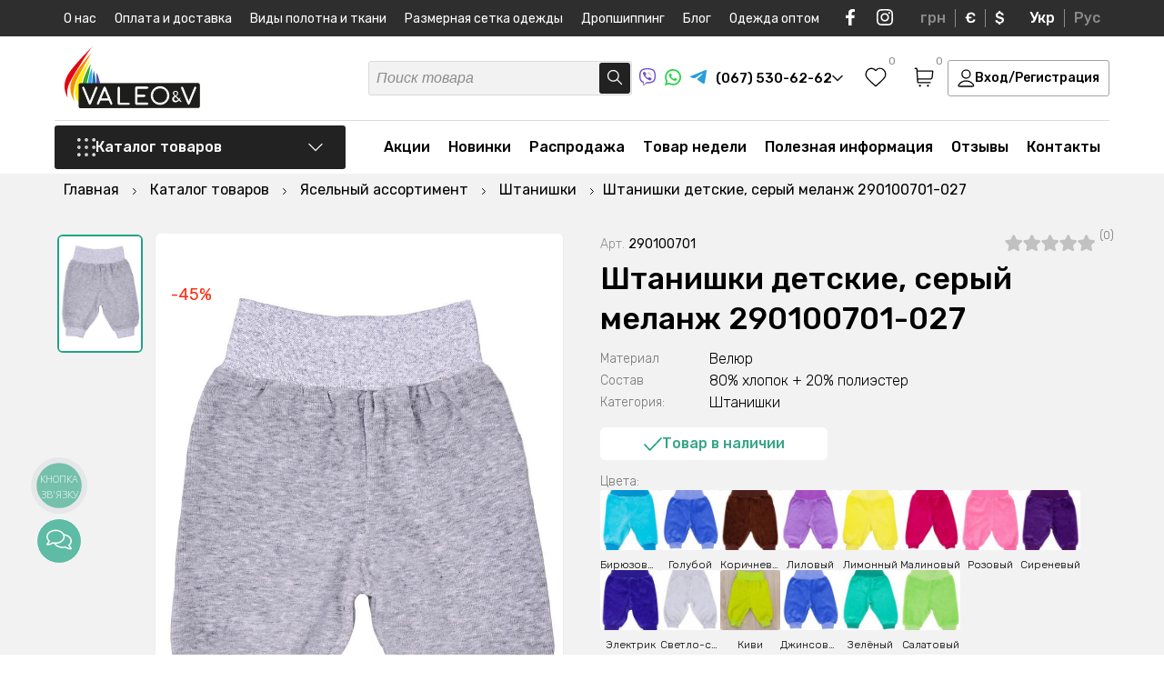

--- FILE ---
content_type: text/html; charset=UTF-8
request_url: https://valeotrikotage.com/ru/shtanishki-detskie-seryy-melanzh-290100701-027/
body_size: 61616
content:
<!DOCTYPE html>
<html lang="ru">
<head>
	<meta charset="utf-8">
	<title>Штанишки детские, серый меланж 290100701-027 ᐉ Производитель Трикотажных изделий ≡ VaLeo&V</title>
	<meta name="viewport" content="width=device-width, initial-scale=1.0, minimum-scale=1, maximum-scale=1">
	<meta name="description" content="Штанишки детские, серый меланж 290100701-027 ᐉ Большой выбор в каталоге Штанишки✔️Купить можно в нашем интернет магазине с доставкой по Украине">
	<meta name="robots" content="index,follow">
	<meta name="keywords" content="Штанишки детские, серый меланж 290100701-027">
	<meta property="og:title" content="Штанишки детские, серый меланж 290100701-027 ᐉ Производитель Трикотажных изделий ≡ VaLeo&V"/>
	<meta property="og:description" content="Штанишки детские, серый меланж 290100701-027 ᐉ Большой выбор в каталоге Штанишки✔️Купить можно в нашем интернет магазине с доставкой по Украине"/>
	<meta property="og:image" content="https://valeotrikotage.com/images/catalog/290100701027/0924810001570529643.jpg" />
	<meta name="p:domain_verify" content="1fac8484259b0d3f3b9dbee8a3aca856"/>
	<meta name="google-site-verification" content="Batt1sNzFHfobJ544ivnsRWYynar-cJi__96CrfLeJ4" />
	<meta name="yandex-verification" content="5fa7e1b1e6861dd7" />
	<meta name="facebook-domain-verification" content="wbjvn9i2oc7gmyz331lauz3dv1nmn4" /><meta name="google-site-verification" content="6kwvB8mFibW_R9kbKq8XTA0wJPIhmSWiiDxKCVZZw_g" />
	<base href="https://valeotrikotage.com/">
	<link rel="shortcut icon" href="/assets/templates/default/img/favicon.svg" type="image/x-icon">
	
	
	<link rel="canonical" href="https://valeotrikotage.com/ru/shtanishki-detskie-seryy-melanzh-290100701-027/"/>
	<link rel="alternate" hreflang="ru-ua" href="https://valeotrikotage.com/ru/shtanishki-detskie-seryy-melanzh-290100701-027/" />
	<link rel="alternate" hreflang="uk-ua" href="https://valeotrikotage.com/shtanishki-detskie-seryy-melanzh-290100701-027/" />
	<link rel="alternate" hreflang="x-default" href="https://valeotrikotage.com/shtanishki-detskie-seryy-melanzh-290100701-027/" />
    <link rel="preconnect" href="https://fonts.googleapis.com">
	<link rel="preconnect" href="https://fonts.gstatic.com" crossorigin>
	<link href="https://fonts.googleapis.com/css2?family=Rubik:ital,wght@0,300;0,400;0,500;0,600;0,700;1,300;1,400;1,500;1,600;1,700&display=swap" rel="stylesheet">
	<link rel="stylesheet" href="/assets/templates/default/css/valeo_min.css?v=3">
	<link rel="stylesheet" href="/assets/templates/default/css/main.css?v=1.2.24">
	<link rel="stylesheet" href="/assets/templates/default/css/shop.css?v=1.0.46">
	<script>
	(function(i,s,o,g,r,a,m){
	i["esSdk"] = r;
	i[r] = i[r] || function() {
		(i[r].q = i[r].q || []).push(arguments)
	}, a=s.createElement(o), m=s.getElementsByTagName(o)[0]; a.async=1; a.src=g;
	m.parentNode.insertBefore(a,m)}
	) (window, document, "script", "https://esputnik.com/scripts/v1/public/scripts?apiKey=eyJhbGciOiJSUzI1NiJ9.[base64].fOhAbJAqulIoP3hgd7URx8K9YmFNeitVhR3hI6wQaZSw6ejf1TKkFGJevT5LtvAreLjukq8QvWdq7KZ7gcqzsA&domain=65B286B0-261D-4DED-A624-49674FF39464", "es");
	es("pushOn");
</script>
<!-- Facebook Pixel Code -->
<script>
!function(f,b,e,v,n,t,s)
{if(f.fbq)return;n=f.fbq=function(){n.callMethod?
n.callMethod.apply(n,arguments):n.queue.push(arguments)};
if(!f._fbq)f._fbq=n;n.push=n;n.loaded=!0;n.version='2.0';
n.queue=[];t=b.createElement(e);t.async=!0;
t.src=v;s=b.getElementsByTagName(e)[0];
s.parentNode.insertBefore(t,s)}(window,document,'script',
'https://connect.facebook.net/en_US/fbevents.js');
 fbq('init', '354358442203266'); 
fbq('track', 'PageView');
</script>
<script>(function(w,d,s,l,i){w[l]=w[l]||[];w[l].push({'gtm.start':
new Date().getTime(),event:'gtm.js'});var f=d.getElementsByTagName(s)[0],
j=d.createElement(s),dl=l!='dataLayer'?'&l='+l:'';j.async=true;j.src=
'https://www.googletagmanager.com/gtm.js?id='+i+dl;f.parentNode.insertBefore(j,f);
})(window,document,'script','dataLayer','GTM-MT5RVMV');</script>
<script async src="https://www.googletagmanager.com/gtag/js?id=AW-544664796"></script>
<script>
  window.dataLayer = window.dataLayer || [];
  function gtag(){dataLayer.push(arguments);}
  gtag('js', new Date());
  gtag('config', 'AW-544664796');
</script>



<script>
          gtag('event', 'page_view', {
            'send_to': 'AW-544664796',
            'ecomm_pagetype': 'offerdetail',
            'ecomm_prodid': '10322'
          });
        </script><script>
        dataLayer.push({ ecommerce: null });
        dataLayer.push({
          event: 'view_item',
          ecommerce: {
            items: [{
              item_name: 'Штанишки детские, серый меланж 290100701-027', 
              item_id: '10322', 
              price: 36,
              item_brand: 'Valeotrikotage',
              item_category: 'Штанишки'
            }]
          }
        });
        </script>
<script>fbq('track', 'ViewContent');</script>
</head>
<body>
<noscript><img height="1" width="1" src="https://www.facebook.com/tr?id=354358442203266&ev=PageView&noscript=1" alt="facebook"/></noscript>
<noscript><iframe src="https://www.googletagmanager.com/ns.html?id=GTM-MT5RVMV" height="0" width="0" style="display:none;visibility:hidden"></iframe></noscript>
	<div class="wrapper" itemscope itemtype="http://schema.org/Product">
		<script type='application/ld+json'> 
{
  "@context": "http://www.schema.org",
  "@type": "ClothingStore",
  "name": "Интернет магазин детского и взрослого трикотажа VaLeo&V",
  "url": "https://valeotrikotage.com/ru/",
"sameAs": [
"https://www.facebook.com/Valeotrikotage", 
"https://www.instagram.com/valeotrikotage/", 
"https://www.youtube.com/channel/UClaKxkKyY1JeQfe4ZbgoiTw?view_as=subscriber"
],
  "telephone": "+380675306262",
  "email": "info@valeotrikotage.com",
  "logo": "https://valeotrikotage.com/img/logo-min.png",
  "image": "https://valeotrikotage.com/img/logo-min.png",
  "description": "Valeo&V производитель украинского качественного трикотажа для взрослых и детей, большой ассортимент доступные цены ✔ Валеотрикотаж одежда для Вас.",
  "priceRange": "₴₴₴",
  "currenciesAccepted": "UAH",
  "paymentAccepted": "cash, credit card",
  "address": {
    "@type": "PostalAddress",
    "streetAddress": "ул. Космонавтов, 8",
    "addressLocality": "г. Горишни Плавни (Комсомольск)",
    "addressRegion": "Полтавская область",
    "addressCountry": "Украина"
  },
  "hasMap": "https://g.page/valeo-v?share",
  "openingHours": "Mo, Tu, We, Th, Fr 08:00-17:00"
}
</script>
<script type="application/ld+json">
{
 "@context": "http://schema.org",
 "@type": "WebSite",
 "url": "https://valeotrikotage.com/",
 "potentialAction": {
 "@type": "SearchAction",
 "target": "https://valeotrikotage.com/ru/poisk/?s={search_term_string}",
 "query-input": "required name=search_term_string"
 }
}
</script>
<img width="99999" height="99999" class="lcp_img" src="/img/b_img.svg" alt="body">
<div class="header_pusher"></div>
<header>
	<div class="mobile_navi">
		<div class="mobile_navi_first">
			<div class="container">
				<div class="mobile_navi_wrapper">
					<div class="mobile_navi_top">
						<div class="mobile_navi_top_t">
							<a href="#" class="close_menu">
								<svg width="16" height="16" viewBox="0 0 16 16" fill="none" xmlns="http://www.w3.org/2000/svg">
									<path d="M14.5 1.5L1.5 14.5M1.5 1.5L14.5 14.5" stroke="#222222" stroke-width="1.3" stroke-linecap="round" stroke-linejoin="round"/>
								</svg>
							</a>
							<div class="mob_wish_basket">
								
								<a href="#" class="header_wish_nav call_success_view_wish">
									<svg width="24" height="22" viewBox="0 0 24 22" fill="none" xmlns="http://www.w3.org/2000/svg">
										<path fill-rule="evenodd" clip-rule="evenodd" d="M11.9924 3.5638C9.82645 1.0316 6.21456 0.350446 3.50076 2.66918C0.786951 4.98792 0.404886 8.86473 2.53605 11.6071C4.30797 13.8872 9.67042 18.6961 11.4279 20.2526C11.6246 20.4267 11.7229 20.5138 11.8376 20.548C11.9377 20.5778 12.0472 20.5778 12.1473 20.548C12.2619 20.5138 12.3603 20.4267 12.5569 20.2526C14.3144 18.6961 19.6769 13.8872 21.4488 11.6071C23.5799 8.86473 23.2445 4.96353 20.4841 2.66918C17.7236 0.374837 14.1584 1.0316 11.9924 3.5638Z" stroke="black" stroke-width="1.3" stroke-linecap="round" stroke-linejoin="round"/>
									</svg>
									<span class="header_wish_count favorite_counter ">0</span>
								</a>
								
								<a href="https://valeotrikotage.com/ru/korzina/" class="header_basket_nav">
									<svg width="22" height="22" viewBox="0 0 22 22" fill="none" xmlns="http://www.w3.org/2000/svg">
										<path d="M4.18483 12.95H17.0346C18.0254 12.95 18.5208 12.95 18.9151 12.7659C19.2625 12.6037 19.5544 12.3433 19.7545 12.0171C19.9817 11.6467 20.0364 11.156 20.1458 10.1745L20.7181 5.04114C20.7515 4.74136 20.7682 4.59147 20.7198 4.47546C20.6774 4.37356 20.6015 4.28905 20.5045 4.23572C20.3942 4.175 20.2429 4.175 19.9403 4.175H3.69571M1.25 1.25H2.47126C2.73012 1.25 2.85956 1.25 2.96082 1.29907C3.04996 1.34226 3.12384 1.41143 3.17265 1.49742C3.2281 1.59509 3.23618 1.72384 3.25232 1.98134L4.13883 16.1187C4.15498 16.3762 4.16305 16.5049 4.2185 16.6026C4.26732 16.6886 4.34119 16.7577 4.43034 16.8009C4.5316 16.85 4.66103 16.85 4.91989 16.85H17.8799M6.63027 20.2625H6.64005M15.4344 20.2625H15.4441M7.11939 20.2625C7.11939 20.5317 6.9004 20.75 6.63027 20.75C6.36014 20.75 6.14116 20.5317 6.14116 20.2625C6.14116 19.9933 6.36014 19.775 6.63027 19.775C6.9004 19.775 7.11939 19.9933 7.11939 20.2625ZM15.9235 20.2625C15.9235 20.5317 15.7045 20.75 15.4344 20.75C15.1642 20.75 14.9452 20.5317 14.9452 20.2625C14.9452 19.9933 15.1642 19.775 15.4344 19.775C15.7045 19.775 15.9235 19.9933 15.9235 20.2625Z" stroke="black" stroke-width="1.3" stroke-linecap="round" stroke-linejoin="round"></path>
									</svg>
									<span class="header_basket_sum_count"><span class="header_basket_sum cart_total_all">0 грн</span> <span class="header_t_cnt">(<span class="header_basket_count basket_counter ">0</span> товаров)</span></span>
								</a>
							</div>
						</div>
						<div class="mobile_navi_top_b">									
							<a href="#" class="header_login_mobile call_login login_button">Вход/Регистрация</a>
						</div>
					</div>
				</div>			
			</div>
		</div>
		<div class="mobile_navi_second">
			<div class="container">
				<div class="mobile_navi_wrapper">
					<div class="mobile_navi_mid"></div>
					<div class="mobile_navi_bottom">
						<div class="mobile_navi_bottom_left">
							<div class="mobile_navi_phone_block">
								<span class="mobile_navi_phone_block_b">
									<a href="tel:+380675306262"> 
										<svg width="22" height="21" viewBox="0 0 22 21" fill="none" xmlns="http://www.w3.org/2000/svg">
											<path fill-rule="evenodd" clip-rule="evenodd" d="M11 0.5C11.7573 0.5 12.3712 1.10558 12.3712 1.85259V6.75574C12.3712 7.50276 11.7573 8.10834 11 8.10834C10.2427 8.10834 9.62883 7.50276 9.62883 6.75574V1.85259C9.62883 1.10558 10.2427 0.5 11 0.5ZM0.56748 7.97695C0.801492 7.2665 1.57505 6.87769 2.29526 7.10853L7.0225 8.62369C7.74271 8.85453 8.13686 9.6176 7.90285 10.3281C7.66883 11.0385 6.89528 11.4273 6.17507 11.1965L1.44783 9.68132C0.727614 9.45048 0.333468 8.68741 0.56748 7.97695ZM21.4325 7.97695C21.6665 8.68741 21.2724 9.45048 20.5522 9.68132L15.8249 11.1965C15.1047 11.4273 14.3312 11.0385 14.0972 10.3281C13.8631 9.6176 14.2573 8.85453 14.9775 8.62369L19.7047 7.10853C20.425 6.87769 21.1985 7.2665 21.4325 7.97695ZM9.08585 13.9196C9.69851 14.3587 9.83432 15.2046 9.3892 15.8089L6.46761 19.7757C6.02249 20.38 5.165 20.514 4.55235 20.0749C3.9397 19.6358 3.80388 18.79 4.249 18.1856L7.17059 14.2189C7.61571 13.6145 8.4732 13.4806 9.08585 13.9196ZM12.9141 13.9196C13.5268 13.4806 14.3843 13.6145 14.8294 14.2189L17.751 18.1856C18.1961 18.79 18.0603 19.6358 17.4477 20.0749C16.835 20.514 15.9775 20.38 15.5324 19.7757L12.6108 15.8089C12.1657 15.2046 12.3015 14.3587 12.9141 13.9196Z" fill="#00A0FF"/>
										</svg>
										(067) 530-62-62
									</a>
									<a href="viber://chat?number=%2B380675306262" rel="nofollow" target="_blank" class="soc_icon">
										<svg width="18" height="19" viewBox="0 0 18 19" fill="none" xmlns="http://www.w3.org/2000/svg">
											<path d="M4.3553 17.1505C4.3553 16.8326 4.3553 16.5146 4.3553 16.1967C4.35759 16.1837 4.35712 16.1704 4.35394 16.1576C4.35075 16.1447 4.3449 16.1327 4.33676 16.1222C4.32863 16.1117 4.31836 16.1029 4.30662 16.0964C4.29487 16.0899 4.28188 16.0859 4.26847 16.0845C3.46234 15.8606 2.71829 15.4618 2.09176 14.9177C1.63527 14.5118 1.2552 14.0307 0.968828 13.4964C0.565192 12.7245 0.296568 11.892 0.174089 11.0334C0.0223381 9.95641 -0.0303647 8.86828 0.0166133 7.78208C0.0269155 7.27568 0.0534068 6.77503 0.112276 6.26863C0.206162 5.30631 0.454493 4.36445 0.848145 3.47766C1.33423 2.38732 2.21606 1.51148 3.32361 1.01902C4.07808 0.681533 4.87179 0.435149 5.68722 0.285318C6.48688 0.137257 7.29652 0.0463822 8.1097 0.0134143C8.84271 -0.0119244 9.57656 -0.00136113 10.3085 0.0450644C11.356 0.0882877 12.3941 0.257894 13.3991 0.550027C14.1443 0.759993 14.8531 1.0776 15.5022 1.49234C16.1347 1.91675 16.6463 2.49155 16.9887 3.1626C17.3913 3.94636 17.665 4.78725 17.7996 5.65433C17.8871 6.16911 17.9446 6.68834 17.9718 7.2095C18.0101 7.85545 18.0057 8.50427 17.9807 9.14735C17.9556 9.79042 17.8997 10.4148 17.8188 11.0449C17.7164 11.9907 17.4191 12.9064 16.9445 13.7366C16.3269 14.7869 15.3376 15.5801 14.163 15.9665C13.3598 16.2414 12.5305 16.4371 11.6875 16.5506C11.0708 16.634 10.4527 16.6945 9.83164 16.7189C9.35627 16.7405 8.88089 16.7347 8.40552 16.7275C8.1362 16.7275 7.86834 16.7017 7.60048 16.6786C7.57419 16.6738 7.54701 16.6767 7.52239 16.6869C7.49777 16.6972 7.4768 16.7143 7.46214 16.7362C6.92054 17.3721 6.35833 17.9907 5.79172 18.6064C5.6885 18.7188 5.569 18.8157 5.43703 18.8941C5.35039 18.9497 5.25161 18.9846 5.14865 18.9959C5.04569 19.0073 4.94144 18.9948 4.84432 18.9595C4.7472 18.9242 4.65993 18.8671 4.58955 18.7928C4.51918 18.7185 4.46767 18.629 4.43919 18.5316C4.3831 18.3586 4.35529 18.1779 4.35677 17.9964C4.3553 17.7116 4.3553 17.431 4.3553 17.1505ZM5.01022 18.3575L5.07939 18.2942L6.3083 16.9606C6.78121 16.4475 7.25364 15.9339 7.72558 15.4198C7.74878 15.3885 7.78007 15.3637 7.81627 15.348C7.85247 15.3323 7.89228 15.3263 7.93162 15.3306C8.09204 15.3465 8.25246 15.3522 8.41435 15.3536C8.97361 15.3536 9.53288 15.3536 10.0921 15.3148C10.5999 15.276 11.1062 15.2155 11.6095 15.1378C12.1514 15.0456 12.6879 14.9251 13.2166 14.7768C14.394 14.4674 15.305 13.8057 15.8775 12.7339C16.2155 12.0749 16.4275 11.3611 16.503 10.6277C16.5925 9.93642 16.646 9.24115 16.6634 8.54456C16.6895 7.6695 16.6284 6.79403 16.481 5.93055C16.3787 5.30494 16.1947 4.69477 15.9335 4.11498C15.6009 3.39566 15.1299 2.80006 14.4043 2.41738C13.2917 1.83042 12.0878 1.56859 10.8471 1.43479C10.4954 1.39739 10.1436 1.37725 9.79043 1.3643C9.06719 1.32785 8.34241 1.33169 7.61961 1.37581C7.0998 1.41352 6.58278 1.48174 6.07135 1.58009C5.31922 1.71411 4.59161 1.95653 3.91231 2.29942C3.51849 2.49393 3.1612 2.75222 2.8556 3.06333C2.36031 3.60446 1.997 4.24833 1.793 4.94652C1.551 5.75964 1.41889 6.60023 1.40005 7.44687C1.35269 8.29351 1.36351 9.1423 1.43243 9.98751C1.4753 10.4905 1.56146 10.9891 1.68998 11.4779C1.8812 12.2398 2.25216 12.9473 2.77318 13.5438C3.33568 14.1525 4.06269 14.5933 4.87041 14.8156C4.97196 14.8458 5.01758 14.8803 5.01758 14.9925C5.00875 15.4069 5.01758 15.8212 5.01758 16.2355L5.01022 18.3575Z" fill="#6E4FC5"></path>
											<path d="M3.98031 5.50774C3.97001 5.19268 4.14515 4.96394 4.35708 4.75821C4.63659 4.49647 4.94454 4.2654 5.27544 4.0691C5.42633 3.97814 5.60574 3.94348 5.78069 3.97149C5.95563 3.99951 6.11435 4.08832 6.22766 4.2216C6.62802 4.63298 6.98637 5.08156 7.29761 5.56097C7.45174 5.77662 7.56812 6.01582 7.642 6.26878C7.67153 6.3675 7.67345 6.47214 7.64756 6.57183C7.62168 6.67152 7.56894 6.7626 7.49483 6.83561C7.32504 6.99852 7.14409 7.14993 6.95323 7.28878C6.85706 7.3637 6.78555 7.46461 6.74761 7.57895C6.70966 7.69329 6.70696 7.81602 6.73982 7.93185C6.85769 8.47577 7.12479 8.97807 7.51249 9.38488C7.98358 9.94706 8.59056 10.3856 9.27857 10.661C9.44763 10.7459 9.64134 10.7718 9.82753 10.7343C9.9295 10.7071 10.0201 10.6492 10.0866 10.5689C10.1896 10.4408 10.3014 10.3171 10.3942 10.1804C10.5144 10.01 10.698 9.89215 10.9059 9.8521C11.1137 9.81206 11.3293 9.85296 11.5068 9.96609C12.0057 10.249 12.4767 10.5765 12.9138 10.9444C13.0168 11.0307 13.1242 11.1141 13.2272 11.2019C13.3491 11.2928 13.4372 11.4202 13.4779 11.5647C13.5185 11.7092 13.5096 11.8627 13.4524 12.0018C13.3615 12.2356 13.229 12.4518 13.0609 12.6405C12.8521 12.9242 12.5862 13.1631 12.2794 13.3426C12.1328 13.4268 11.968 13.4762 11.7983 13.4869C11.6286 13.4977 11.4587 13.4694 11.3022 13.4044C10.1115 12.9358 8.99887 12.2963 8.0011 11.5069C7.02519 10.7216 6.17233 9.80062 5.46971 8.77346C4.8785 7.92313 4.40816 6.99827 4.07156 6.02421C4.03572 5.9064 4.00625 5.78683 3.98326 5.66599C3.97672 5.61348 3.97573 5.56045 3.98031 5.50774Z" fill="#6E4FC5"></path>
											<path d="M9.06148 3.97698C10.0577 3.99499 11.0159 4.35421 11.769 4.99202C12.5221 5.62983 13.0223 6.50577 13.1823 7.46712C13.2468 7.81665 13.2813 8.17083 13.2854 8.52596C13.2854 8.60941 13.2633 8.66983 13.172 8.67846C13.0808 8.68709 13.0573 8.61084 13.0573 8.5346C13.0709 7.81624 12.9201 7.104 12.6157 6.45001C12.3594 5.91263 11.9798 5.44029 11.5063 5.06975C11.0327 4.69921 10.4782 4.44046 9.88565 4.31362C9.57239 4.24273 9.25204 4.20606 8.9305 4.20429C8.89918 4.20481 8.86796 4.20094 8.83778 4.19278C8.81208 4.18569 8.7902 4.16914 8.77675 4.14659C8.76329 4.12405 8.75932 4.09728 8.76566 4.07193C8.76585 4.0599 8.76849 4.04803 8.77342 4.03701C8.77835 4.02599 8.78547 4.01604 8.79437 4.00774C8.80328 3.99944 8.81378 3.99295 8.82528 3.98866C8.83677 3.98437 8.84902 3.98235 8.86132 3.98274C8.92755 3.9741 8.99525 3.97698 9.06148 3.97698Z" fill="#6E4FC5"></path>
											<path d="M11.9025 7.87853C11.8976 7.47886 11.7969 7.08587 11.6085 6.73111C11.4201 6.37634 11.1494 6.06966 10.8178 5.83566C10.4309 5.56999 9.98114 5.40511 9.51094 5.35659C9.43146 5.34652 9.35199 5.34221 9.27104 5.33358C9.1901 5.32494 9.14153 5.29186 9.14889 5.21129C9.15625 5.13073 9.20776 5.10195 9.29606 5.10771C10.6 5.1854 11.7097 5.90616 12.0512 7.24841C12.1136 7.50722 12.1447 7.77231 12.1439 8.03822C12.1439 8.06268 12.1439 8.08714 12.1439 8.11015C12.1439 8.18209 12.0968 8.22956 12.0247 8.22812C12.0087 8.2276 11.993 8.22389 11.9785 8.21723C11.964 8.21056 11.9511 8.20109 11.9405 8.18937C11.9299 8.17766 11.9218 8.16396 11.9168 8.1491C11.9118 8.13424 11.9099 8.11854 11.9113 8.10296C11.8996 8.03534 11.9025 7.96629 11.9025 7.87853Z" fill="#6E4FC5"></path>
											<path d="M9.61791 6.27583C10.3332 6.3233 10.8321 6.6657 10.969 7.40948C10.9856 7.50476 10.9974 7.60078 11.0043 7.6972C11.0043 7.77489 10.9866 7.84107 10.8998 7.84107C10.813 7.84107 10.7835 7.78352 10.7806 7.6972C10.7798 7.41209 10.6899 7.13403 10.523 6.9002C10.3477 6.68841 10.0959 6.55042 9.81954 6.51464C9.75776 6.50334 9.69535 6.49566 9.63263 6.49162C9.52961 6.49162 9.47221 6.44127 9.48546 6.36358C9.4987 6.2859 9.56052 6.27151 9.61791 6.27583Z" fill="#6E4FC5"></path>
										</svg>
									</a>
									<a href="https://api.whatsapp.com/send?phone=%2B380675306262" rel="nofollow" target="_blank" class="soc_icon">
										<svg width="18" height="18" viewBox="0 0 18 18" fill="none" xmlns="http://www.w3.org/2000/svg">
											<path d="M0 18L1.2925 13.2023C0.250131 11.3334 -0.08104 9.15247 0.359758 7.05981C0.800556 4.96716 1.98376 3.10311 3.69224 1.80974C5.40072 0.51636 7.51989 -0.119591 9.66086 0.0185802C11.8018 0.156752 13.821 1.05978 15.3479 2.56195C16.8747 4.06413 17.8068 6.06469 17.9732 8.19652C18.1395 10.3284 17.5289 12.4485 16.2534 14.1678C14.9779 15.8872 13.123 17.0905 11.0292 17.5568C8.9354 18.0232 6.74307 17.7214 4.85452 16.7068L0 18ZM5.08859 14.9114L5.38882 15.0889C6.75674 15.897 8.35444 16.2314 9.93296 16.04C11.5115 15.8486 12.9821 15.1422 14.1157 14.0308C15.2494 12.9194 15.9822 11.4655 16.2002 9.89559C16.4182 8.32572 16.109 6.72808 15.3207 5.35165C14.5325 3.97521 13.3096 2.8973 11.8426 2.28588C10.3755 1.67447 8.74674 1.5639 7.21005 1.9714C5.67336 2.37891 4.31508 3.2816 3.34689 4.5388C2.3787 5.796 1.85497 7.3371 1.85734 8.92192C1.85605 10.236 2.22069 11.5247 2.91067 12.6444L3.09895 12.9538L2.37637 15.6316L5.08859 14.9114Z" fill="#22D341"></path>
											<path fill-rule="evenodd" clip-rule="evenodd" d="M12.3753 10.1538C12.1993 10.0124 11.9932 9.91279 11.7728 9.86269C11.5523 9.8126 11.3233 9.81331 11.1032 9.86477C10.7724 10.0017 10.5587 10.519 10.345 10.7776C10.2999 10.8397 10.2337 10.8831 10.1587 10.8999C10.0838 10.9168 10.0052 10.9057 9.93788 10.8689C8.72696 10.3962 7.71196 9.52942 7.05773 8.40924C7.00193 8.33933 6.97552 8.25058 6.98407 8.16166C6.99261 8.07274 7.03544 7.99059 7.10353 7.93251C7.3419 7.69732 7.51692 7.40603 7.61239 7.08556C7.63359 6.73208 7.55234 6.37998 7.37832 6.07125C7.24378 5.63842 6.98775 5.25302 6.64047 4.96058C6.46135 4.88029 6.26275 4.85337 6.06862 4.88307C5.87449 4.91276 5.69313 4.99781 5.54642 5.12794C5.29172 5.34695 5.08956 5.62012 4.95482 5.92731C4.82008 6.23451 4.75619 6.56792 4.76787 6.90298C4.76865 7.09114 4.79258 7.2785 4.83911 7.46086C4.95727 7.89899 5.13898 8.31758 5.3785 8.70338C5.55131 8.99892 5.73985 9.28502 5.94333 9.56048C6.60462 10.4652 7.43587 11.2334 8.39095 11.8224C8.87021 12.1217 9.38244 12.365 9.91752 12.5476C10.4734 12.7987 11.0871 12.8951 11.6934 12.8266C12.0389 12.7744 12.3663 12.6385 12.6467 12.4307C12.9271 12.2228 13.1519 11.9495 13.3014 11.6347C13.3893 11.4446 13.4159 11.232 13.3778 11.0262C13.2862 10.6052 12.7213 10.3567 12.3753 10.1538Z" fill="#22D341"></path>
										</svg>
									</a>
									<a href="tg://resolve?domain=VaLeo_V" rel="nofollow" target="_blank" class="soc_icon">
										<svg width="18" height="15" viewBox="0 0 18 15" fill="none" xmlns="http://www.w3.org/2000/svg">
											<path d="M1.10355 6.53254C1.10355 6.53254 9.06452 3.23976 11.8255 2.08029C12.8839 1.61654 16.4733 0.132411 16.4733 0.132411C16.4733 0.132411 18.1299 -0.516838 17.9918 1.05997C17.9458 1.70929 17.5777 3.98175 17.2095 6.43979C16.6573 9.91813 16.0591 13.7211 16.0591 13.7211C16.0591 13.7211 15.9671 14.7878 15.1848 14.9733C14.4025 15.1588 13.114 14.324 12.8839 14.1385C12.6998 13.9994 9.43264 11.9123 8.2362 10.892C7.91406 10.6138 7.54595 10.0573 8.28218 9.40797C9.93883 7.87751 11.9175 5.97604 13.114 4.77023C13.6662 4.21366 14.2184 2.9151 11.9175 4.49191C8.65036 6.76444 5.42916 8.89782 5.42916 8.89782C5.42916 8.89782 4.69287 9.36157 3.31237 8.94416C1.93181 8.52682 0.321209 7.97025 0.321209 7.97025C0.321209 7.97025 -0.783137 7.2746 1.10355 6.53254Z" fill="#289FD9"></path>
										</svg>
									</a>
								</span>
								<a href="tel:+380505306262"> 
									<svg width="22" height="22" viewBox="0 0 22 22" fill="none" xmlns="http://www.w3.org/2000/svg">
										<path d="M7.12965 1.23367C9.77038 0.184265 12.8464 0.256855 15.4167 1.47571C14.6843 1.36477 13.9393 1.44841 13.2143 1.57062C11.2454 1.94136 9.37419 2.86509 7.91159 4.23736C6.50919 5.61179 5.52644 7.43541 5.24892 9.38644C5.06528 10.7689 5.23544 12.2189 5.85765 13.4772C6.49876 14.7975 7.62733 15.8803 8.98757 16.4391C10.2983 16.9921 11.8187 16.986 13.1463 16.4924C15.1383 15.7635 16.5696 13.7953 16.7333 11.6926C16.8363 10.3145 16.5001 8.84841 15.5715 7.79142C14.685 6.75675 13.3884 6.18687 12.091 5.86249C12.0214 4.58665 12.6243 3.3262 13.5803 2.49651C14.1112 2.01915 14.7702 1.71493 15.4515 1.52013L15.5032 1.50236C17.4537 2.43497 19.111 3.973 20.167 5.8612C21.0717 7.46878 21.5436 9.32122 21.4968 11.1665C21.4879 13.5526 20.5934 15.9152 19.06 17.7396C17.61 19.4796 15.5819 20.7312 13.3715 21.2324C11.1552 21.7423 8.77068 21.5223 6.69652 20.5832C4.66692 19.6794 2.94744 18.1082 1.85364 16.1756C0.943694 14.5695 0.462318 12.7178 0.502306 10.8703C0.506652 8.56846 1.3264 6.28438 2.75771 4.48438C3.90106 3.04711 5.41778 1.90431 7.12965 1.23367Z" fill="#E60000"/>
										<path d="M13.2143 1.57062C13.9393 1.44841 14.6843 1.36477 15.4167 1.47571L15.5219 1.49348L15.4515 1.52013C14.7702 1.71493 14.1112 2.01915 13.5803 2.49651C12.6243 3.3262 12.0214 4.58665 12.091 5.86249C13.3884 6.18687 14.685 6.75675 15.5715 7.79142C16.5001 8.84841 16.8363 10.3145 16.7333 11.6926C16.5696 13.7953 15.1383 15.7635 13.1463 16.4924C11.8187 16.986 10.2983 16.9921 8.98757 16.4391C7.62733 15.8803 6.49876 14.7975 5.85765 13.4772C5.23544 12.2189 5.06528 10.7689 5.24892 9.38644C5.52644 7.43541 6.50919 5.61179 7.91159 4.23736C9.37419 2.86509 11.2454 1.94136 13.2143 1.57062Z" fill="white"/>
									</svg>
									(050) 530-62-62
								</a>
								<a href="tel:+380935306262"> 
									<svg width="22" height="22" viewBox="0 0 22 22" fill="none" xmlns="http://www.w3.org/2000/svg">
										<path d="M21.5 11C21.5 16.799 16.799 21.5 11 21.5C5.20101 21.5 0.5 16.799 0.5 11C0.5 5.20101 5.20101 0.5 11 0.5C16.799 0.5 21.5 5.20101 21.5 11Z" fill="#143354"/>
										<path fill-rule="evenodd" clip-rule="evenodd" d="M1.66667 11C1.66667 5.86667 5.82114 1.66667 11 1.66667C16.1789 1.66667 20.3333 5.86667 20.3333 11C20.3333 16.1333 16.1789 20.3333 11 20.3333C9.97561 20.3333 9.00813 20.1583 8.09756 19.8667C8.78049 16.0167 11.1707 12.8667 14.4146 11.525C14.813 11.9917 15.3821 12.225 16.0081 12.225C17.1463 12.225 18.0569 11.2917 18.0569 10.125C18.0569 8.95833 17.1463 8.025 16.0081 8.025C14.8699 8.025 13.9593 8.95833 13.9593 10.125C9.86179 11.35 6.44571 14.2083 4.7384 17.8833C4.2262 17.4167 3.71401 16.8917 3.31563 16.25C3.42945 12.6917 5.30894 9.54167 7.92683 7.675C8.3252 8.14167 8.89431 8.375 9.46342 8.375C10.6016 8.375 11.5122 7.44167 11.5122 6.275C11.5122 5.10833 10.6016 4.175 9.46342 4.175C8.3252 4.175 7.41463 5.10833 7.41463 6.275C7.41463 6.33333 7.41463 6.39167 7.41463 6.45C4.96748 7.325 2.9187 9.01667 1.72358 11.2333C1.66667 11.2333 1.66667 11.1167 1.66667 11Z" fill="#FCCF00"/>
									</svg>
									(093) 530-62-62
								</a>
							</div>
							<ul class="soc_t_wrap">
								<li>
									<a href="viber://chat?number=%2B380675306262" class="viber" target="_blank" rel="nofollow">
										<svg width="22" height="23" viewBox="0 0 22 23" fill="none" xmlns="http://www.w3.org/2000/svg">
											<path d="M5.58118 20.5089C5.58118 20.138 5.58118 19.7671 5.58118 19.3961C5.58385 19.381 5.58331 19.3654 5.57959 19.3505C5.57587 19.3355 5.56906 19.3215 5.55956 19.3092C5.55006 19.2969 5.53809 19.2867 5.52439 19.2791C5.51068 19.2716 5.49553 19.2668 5.47988 19.2652C4.53939 19.004 3.67133 18.5388 2.94039 17.904C2.40782 17.4304 1.9644 16.8692 1.6303 16.2458C1.15939 15.3452 0.845996 14.374 0.703104 13.3723C0.526061 12.1158 0.464574 10.8463 0.519382 9.57909C0.531401 8.98829 0.562308 8.4042 0.630989 7.8134C0.740522 6.6907 1.03024 5.59186 1.4895 4.55727C2.0566 3.2852 3.0854 2.2634 4.37755 1.68886C5.25775 1.29512 6.18376 1.00767 7.13509 0.83287C8.06803 0.660134 9.01261 0.554113 9.96132 0.51565C10.8165 0.486088 11.6726 0.498412 12.5266 0.552575C13.7487 0.603002 14.9598 0.800876 16.1323 1.1417C17.0016 1.38666 17.8287 1.7572 18.586 2.24106C19.3238 2.73621 19.9206 3.40681 20.3202 4.1897C20.7898 5.10408 21.1091 6.08513 21.2662 7.09671C21.3683 7.6973 21.4354 8.30306 21.4671 8.91108C21.5118 9.66469 21.5066 10.4217 21.4774 11.1719C21.4482 11.9222 21.383 12.6506 21.2886 13.3857C21.1692 14.4891 20.8222 15.5574 20.2686 16.526C19.5481 17.7514 18.3938 18.6767 17.0235 19.1276C16.0864 19.4484 15.1189 19.6766 14.1354 19.809C13.416 19.9064 12.6948 19.9769 11.9702 20.0054C11.4156 20.0306 10.861 20.0239 10.3064 20.0155C9.99223 20.0155 9.67973 19.9853 9.36723 19.9584C9.33655 19.9528 9.30485 19.9561 9.27612 19.9681C9.24739 19.98 9.22293 20 9.20583 20.0255C8.57396 20.7674 7.91806 21.4891 7.257 22.2075C7.13659 22.3385 6.99717 22.4516 6.8432 22.5432C6.74213 22.608 6.62688 22.6487 6.50676 22.6619C6.38664 22.6752 6.26502 22.6606 6.15171 22.6195C6.0384 22.5783 5.93658 22.5116 5.85448 22.4249C5.77237 22.3382 5.71228 22.2338 5.67905 22.1202C5.61362 21.9183 5.58117 21.7076 5.5829 21.4958C5.58118 21.1635 5.58118 20.8362 5.58118 20.5089ZM6.34526 21.9171L6.42596 21.8433L7.85968 20.2874C8.41142 19.6887 8.96258 19.0895 9.51318 18.4898C9.54024 18.4532 9.57675 18.4243 9.61899 18.406C9.66122 18.3877 9.70766 18.3807 9.75356 18.3857C9.94072 18.4042 10.1279 18.4109 10.3167 18.4126C10.9692 18.4126 11.6217 18.4126 12.2742 18.3673C12.8665 18.322 13.4572 18.2515 14.0444 18.1608C14.6767 18.0532 15.3026 17.9126 15.9194 17.7395C17.293 17.3787 18.3559 16.6066 19.0238 15.3562C19.4181 14.5874 19.6654 13.7547 19.7535 12.899C19.8579 12.0925 19.9204 11.2813 19.9407 10.4686C19.9711 9.44774 19.8998 8.42637 19.7278 7.41897C19.6085 6.6891 19.3938 5.97723 19.089 5.30081C18.701 4.4616 18.1515 3.76674 17.3051 3.32028C16.007 2.63549 14.6024 2.33002 13.155 2.17392C12.7446 2.13029 12.3343 2.10679 11.9222 2.09168C11.0784 2.04916 10.2328 2.05364 9.38955 2.10511C8.7831 2.1491 8.17991 2.22869 7.58324 2.34344C6.70575 2.4998 5.85688 2.78262 5.06436 3.18265C4.6049 3.40959 4.18807 3.71092 3.83153 4.07389C3.25369 4.7052 2.82983 5.45639 2.59184 6.27093C2.3095 7.21958 2.15537 8.20027 2.13339 9.18802C2.07814 10.1758 2.09076 11.166 2.17116 12.1521C2.22119 12.7389 2.3217 13.3206 2.47164 13.8909C2.69473 14.7797 3.12752 15.6051 3.73538 16.3011C4.39163 17.0112 5.23981 17.5256 6.18214 17.7849C6.30062 17.8201 6.35384 17.8604 6.35384 17.9913C6.34354 18.4747 6.35384 18.9581 6.35384 19.4415L6.34526 21.9171Z" fill="white"/>
											<path d="M5.1437 6.9257C5.13168 6.55813 5.33601 6.29126 5.58326 6.05124C5.90936 5.74589 6.26863 5.4763 6.65468 5.24728C6.83072 5.14116 7.04004 5.10072 7.24414 5.13341C7.44824 5.1661 7.63341 5.26971 7.7656 5.4252C8.23269 5.90514 8.65077 6.42849 9.01388 6.9878C9.1937 7.23939 9.32947 7.51846 9.41567 7.81358C9.45011 7.92875 9.45235 8.05084 9.42216 8.16714C9.39196 8.28344 9.33043 8.3897 9.24396 8.47487C9.04588 8.66494 8.83477 8.84159 8.6121 9.00358C8.4999 9.09098 8.41648 9.20871 8.37221 9.34211C8.32794 9.47551 8.32478 9.61869 8.36313 9.75383C8.50064 10.3884 8.81226 10.9744 9.26457 11.449C9.81418 12.1049 10.5223 12.6166 11.325 12.9378C11.5222 13.0369 11.7482 13.0671 11.9655 13.0234C12.0844 12.9917 12.1901 12.9241 12.2676 12.8304C12.3878 12.681 12.5183 12.5366 12.6265 12.3772C12.7668 12.1783 12.981 12.0408 13.2235 11.9941C13.466 11.9474 13.7176 11.9951 13.9246 12.1271C14.5066 12.4572 15.0561 12.8393 15.5661 13.2684C15.6863 13.3691 15.8116 13.4665 15.9318 13.5689C16.074 13.6749 16.1767 13.8236 16.2242 13.9922C16.2716 14.1607 16.2612 14.3398 16.1945 14.5021C16.0884 14.7749 15.9338 15.0272 15.7378 15.2473C15.4942 15.5782 15.1839 15.857 14.826 16.0663C14.6549 16.1645 14.4627 16.2222 14.2647 16.2348C14.0668 16.2473 13.8685 16.2143 13.6859 16.1385C12.2967 15.5918 10.9987 14.8456 9.83462 13.9247C8.69606 13.0085 7.70105 11.9341 6.88133 10.7357C6.19159 9.74365 5.64285 8.66465 5.25016 7.52825C5.20834 7.3908 5.17395 7.2513 5.14713 7.11032C5.1395 7.04906 5.13835 6.98719 5.1437 6.9257Z" fill="white"/>
											<path d="M11.0717 5.13981C12.234 5.16082 13.3519 5.57991 14.2305 6.32402C15.1091 7.06813 15.6926 8.09006 15.8794 9.21164C15.9546 9.61942 15.9948 10.0326 15.9996 10.447C15.9996 10.5443 15.9738 10.6148 15.8674 10.6249C15.7609 10.6349 15.7335 10.546 15.7335 10.457C15.7494 9.61895 15.5734 8.788 15.2184 8.02501C14.9193 7.39806 14.4764 6.84701 13.924 6.41471C13.3715 5.98241 12.7245 5.68054 12.0333 5.53256C11.6678 5.44985 11.294 5.40706 10.9189 5.405C10.8824 5.40561 10.846 5.40109 10.8107 5.39157C10.7808 5.38331 10.7552 5.36399 10.7395 5.33769C10.7238 5.31139 10.7192 5.28016 10.7266 5.25059C10.7268 5.23655 10.7299 5.22271 10.7357 5.20985C10.7414 5.19699 10.7497 5.18538 10.7601 5.1757C10.7705 5.16601 10.7827 5.15844 10.7962 5.15343C10.8096 5.14843 10.8239 5.14608 10.8382 5.14652C10.9155 5.13645 10.9945 5.13981 11.0717 5.13981Z" fill="white"/>
											<path d="M14.3863 9.69162C14.3805 9.22533 14.263 8.76685 14.0433 8.35296C13.8235 7.93906 13.5076 7.58127 13.1208 7.30827C12.6694 6.99832 12.1447 6.80596 11.5961 6.74936C11.5034 6.73761 11.4107 6.73258 11.3162 6.72251C11.2218 6.71244 11.1651 6.67383 11.1737 6.57984C11.1823 6.48585 11.2424 6.45228 11.3454 6.45899C12.8667 6.54963 14.1613 7.39051 14.5597 8.95648C14.6325 9.25842 14.6689 9.56769 14.6679 9.87792C14.6679 9.90646 14.6679 9.93499 14.6679 9.96185C14.6679 10.0458 14.6129 10.1012 14.5288 10.0995C14.5101 10.0989 14.4918 10.0945 14.4749 10.0868C14.458 10.079 14.4429 10.0679 14.4305 10.0543C14.4182 10.0406 14.4088 10.0246 14.4029 10.0073C14.3971 9.98995 14.3949 9.97163 14.3966 9.95345C14.3828 9.87457 14.3863 9.794 14.3863 9.69162Z" fill="white"/>
											<path d="M11.7209 7.8218C12.5554 7.87718 13.1374 8.27665 13.2971 9.14439C13.3165 9.25555 13.3303 9.36758 13.3383 9.48007C13.3383 9.5707 13.3177 9.64791 13.2164 9.64791C13.1151 9.64791 13.0808 9.58078 13.0774 9.48007C13.0764 9.14744 12.9716 8.82303 12.7769 8.55023C12.5723 8.30314 12.2785 8.14216 11.9561 8.10041C11.8841 8.08724 11.8112 8.07827 11.7381 8.07356C11.6179 8.07356 11.5509 8.01481 11.5664 7.92418C11.5818 7.83355 11.6539 7.81676 11.7209 7.8218Z" fill="white"/>
										</svg>
										Написать в Viber
									</a>
								</li>
								<li>
									<a href="https://api.whatsapp.com/send?phone=%2B380675306262" class="whatsapp" target="_blank" rel="nofollow">
										<svg width="21" height="22" viewBox="0 0 21 22" fill="none" xmlns="http://www.w3.org/2000/svg">
											<path d="M0 21.5L1.50792 15.9027C0.29182 13.7223 -0.0945467 11.1779 0.419718 8.73645C0.933982 6.29502 2.31438 4.1203 4.30761 2.61136C6.30084 1.10242 8.7732 0.360477 11.271 0.521677C13.7688 0.682877 16.1245 1.73641 17.9058 3.48894C19.6872 5.24148 20.7746 7.57547 20.9687 10.0626C21.1627 12.5498 20.4503 15.0232 18.9623 17.0291C17.4742 19.0351 15.3102 20.4389 12.8674 20.9829C10.4246 21.527 7.86691 21.1749 5.6636 19.9912L0 21.5ZM5.93669 17.8967L6.28695 18.1038C7.88286 19.0465 9.74685 19.4366 11.5885 19.2133C13.4301 18.9901 15.1458 18.1659 16.4684 16.8692C17.7909 15.5726 18.646 13.8764 18.9002 12.0449C19.1545 10.2133 18.7938 8.34943 17.8742 6.74359C16.9546 5.13774 15.5279 3.88018 13.8163 3.16686C12.1048 2.45354 10.2045 2.32455 8.41172 2.79997C6.61892 3.27539 5.03426 4.32853 3.9047 5.79527C2.77515 7.262 2.16414 9.05995 2.16689 10.9089C2.16539 12.442 2.59081 13.9454 3.39579 15.2518L3.61544 15.6128L2.77243 18.7368L5.93669 17.8967Z" fill="white"/>
											<path fill-rule="evenodd" clip-rule="evenodd" d="M14.4379 12.3462C14.2325 12.1811 13.9921 12.0649 13.7349 12.0065C13.4777 11.948 13.2105 11.9489 12.9537 12.0089C12.5678 12.1687 12.3185 12.7722 12.0691 13.0739C12.0165 13.1463 11.9393 13.197 11.8518 13.2166C11.7644 13.2362 11.6728 13.2233 11.5942 13.1804C10.1815 12.629 8.99728 11.6177 8.23402 10.3108C8.16892 10.2292 8.13811 10.1257 8.14808 10.0219C8.15804 9.91819 8.20801 9.82235 8.28745 9.75459C8.56555 9.48021 8.76974 9.14036 8.88112 8.76649C8.90586 8.35409 8.81106 7.94331 8.60804 7.58312C8.45108 7.07816 8.15238 6.62852 7.74721 6.28734C7.53824 6.19367 7.30654 6.16226 7.08006 6.19691C6.85358 6.23156 6.64199 6.33078 6.47083 6.4826C6.17368 6.73811 5.93782 7.0568 5.78062 7.4152C5.62342 7.7736 5.54889 8.16257 5.56251 8.55348C5.56343 8.773 5.59134 8.99158 5.64563 9.20433C5.78348 9.71549 5.99548 10.2038 6.27492 10.6539C6.47652 10.9987 6.6965 11.3325 6.93389 11.6539C7.70539 12.7094 8.67518 13.6057 9.78944 14.2928C10.3486 14.642 10.9462 14.9259 11.5704 15.1389C12.2189 15.4319 12.9349 15.5443 13.6423 15.4643C14.0454 15.4035 14.4273 15.2449 14.7545 15.0024C15.0816 14.76 15.3439 14.4411 15.5183 14.0739C15.6208 13.852 15.6519 13.604 15.6074 13.3638C15.5005 12.8728 14.8416 12.5828 14.4379 12.3462Z" fill="white"/>
										</svg>
										Написать в WhatsApp
									</a>
								</li>
								<li>
									<a href="tg://resolve?domain=VaLeo_V" class="telegram" target="_blank" rel="nofollow">
										<svg width="22" height="19" viewBox="0 0 22 19" fill="none" xmlns="http://www.w3.org/2000/svg">
											<path d="M1.78747 8.28828C1.78747 8.28828 11.0753 4.44671 14.2964 3.09399C15.5313 2.55295 19.7188 0.821472 19.7188 0.821472C19.7188 0.821472 21.6516 0.0640149 21.4905 1.90363C21.4367 2.66116 21.0073 5.31237 20.5778 8.18008C19.9335 12.2381 19.2356 16.6749 19.2356 16.6749C19.2356 16.6749 19.1282 17.9194 18.2156 18.1358C17.3029 18.3522 15.7996 17.3784 15.5313 17.1619C15.3165 16.9996 11.5047 14.5647 10.1089 13.3744C9.73308 13.0497 9.30361 12.4005 10.1625 11.643C12.0953 9.85741 14.4038 7.63904 15.7996 6.23225C16.4439 5.58293 17.0881 4.06794 14.4038 5.90755C10.5921 8.55884 6.83402 11.0478 6.83402 11.0478C6.83402 11.0478 5.97501 11.5888 4.36443 11.1018C2.75378 10.6149 0.874744 9.96562 0.874744 9.96562C0.874744 9.96562 -0.41366 9.15402 1.78747 8.28828Z" fill="white"/>
										</svg>
										Посетить наш Telegram
									</a>
								</li>
							</ul>
							<div class="mobile_navi_worktime">
								<span>Пн-Пт: с 8:00 до 17:00 | Сб, Вс - выходной</span>
								<span>Онлайн заказы - круглосуточно</span>
							</div>
						</div>
					</div>
				</div>
			</div>
		</div>
	</div>
	<div class="header_top">
		<div class="container">
			<div class="header_top_wrapper">	
				<ul class="header_nav"><li><a href="/ru/o-nas/" title="О нас" >О нас</a></li>
<li><a href="/ru/oplata-i-dostavka/" title="Оплата и доставка" >Оплата и доставка</a></li>
<li><a href="/ru/vidy-polotna-i-tkani/" title="Виды полотна и ткани" >Виды полотна и ткани</a></li>
<li><a href="/ru/tablitsa-razmerov/" title="Размерная сетка одежды" >Размерная сетка одежды</a></li>
<li><a href="/ru/dropshipping/" title="Дропшиппинг" >Дропшиппинг</a></li>
<li><a href="/ru/blog/" title="Блог" >Блог</a></li>
<li class="last"><a href="/ru/odezhda-optom/" title="Одежда оптом" >Одежда оптом</a></li>
</ul>	
				<ul class="header_soc">
					<li>
						<a href="https://www.facebook.com/Valeotrikotage/" target="_blank" rel="nofollow">
							<svg width="10" height="18" viewBox="0 0 10 18" fill="none" xmlns="http://www.w3.org/2000/svg">
								<path d="M9.32105 10.1244L9.84737 6.86829H6.60526V4.75184C6.60526 3.8615 7.05789 2.99152 8.50526 2.99152H10V0.218768C9.12954 0.0836107 8.24998 0.0104911 7.36842 0C4.7 0 2.95789 1.5619 2.95789 4.38553V6.86829H0V10.1244H2.95789V18H6.60526V10.1244H9.32105Z" fill="white"/>
							</svg>
						</a>
					</li>
					<li>
						<a href="https://www.instagram.com/valeotrikotage/" target="_blank" rel="nofollow">
							<svg width="18" height="18" viewBox="0 0 18 18" fill="none" xmlns="http://www.w3.org/2000/svg">
								<path d="M6.00072 9C6.00072 7.34321 7.3435 5.99976 9.00036 5.99976C10.6572 5.99976 12.0007 7.34321 12.0007 9C12.0007 10.6568 10.6572 12.0002 9.00036 12.0002C7.3435 12.0002 6.00072 10.6568 6.00072 9ZM4.37878 9C4.37878 11.5524 6.44786 13.6214 9.00036 13.6214C11.5529 13.6214 13.6219 11.5524 13.6219 9C13.6219 6.4476 11.5529 4.37861 9.00036 4.37861C6.44786 4.37861 4.37878 6.4476 4.37878 9ZM12.7249 4.19537C12.7248 4.40897 12.788 4.6178 12.9066 4.79546C13.0252 4.97311 13.1939 5.1116 13.3912 5.19342C13.5885 5.27525 13.8057 5.29672 14.0152 5.25513C14.2247 5.21354 14.4172 5.11076 14.5683 4.95978C14.7194 4.8088 14.8223 4.6164 14.8641 4.40692C14.9059 4.19744 14.8846 3.98028 14.8029 3.7829C14.7212 3.58552 14.5829 3.4168 14.4053 3.29805C14.2277 3.17931 14.0189 3.11589 13.8053 3.1158H13.8049C13.5186 3.11593 13.244 3.2297 13.0415 3.43212C12.839 3.63454 12.7251 3.90905 12.7249 4.19537ZM5.36421 16.3258C4.48672 16.2858 4.00977 16.1397 3.69281 16.0162C3.2726 15.8526 2.97278 15.6578 2.65755 15.343C2.34233 15.0282 2.1472 14.7287 1.98433 14.3085C1.86077 13.9917 1.7146 13.5146 1.67472 12.6372C1.63108 11.6885 1.62237 11.4035 1.62237 9.00007C1.62237 6.59664 1.6318 6.31246 1.67472 5.36299C1.71468 4.48553 1.86192 4.00939 1.98433 3.69166C2.14792 3.27146 2.34276 2.97166 2.65755 2.65644C2.97235 2.34122 3.27188 2.1461 3.69281 1.98324C4.00962 1.85969 4.48672 1.71353 5.36421 1.67364C6.31292 1.63001 6.59791 1.6213 9.00036 1.6213C11.4028 1.6213 11.6881 1.63073 12.6376 1.67364C13.5151 1.7136 13.9912 1.86084 14.309 1.98324C14.7292 2.1461 15.029 2.34166 15.3442 2.65644C15.6595 2.97122 15.8539 3.27146 16.0175 3.69166C16.141 4.00846 16.2872 4.48553 16.3271 5.36299C16.3707 6.31246 16.3794 6.59664 16.3794 9.00007C16.3794 11.4035 16.3707 11.6877 16.3271 12.6372C16.2871 13.5146 16.1402 13.9915 16.0175 14.3085C15.8539 14.7287 15.659 15.0285 15.3442 15.343C15.0294 15.6575 14.7292 15.8526 14.309 16.0162C13.9922 16.1397 13.5151 16.2859 12.6376 16.3258C11.6889 16.3694 11.4039 16.3781 9.00036 16.3781C6.59683 16.3781 6.31264 16.3694 5.36421 16.3258ZM5.28969 0.054504C4.33155 0.098136 3.67683 0.250056 3.10505 0.472536C2.5129 0.702288 2.01162 1.01052 1.51069 1.51063C1.00977 2.01074 0.702316 2.5128 0.472555 3.10493C0.250066 3.67704 0.0981399 4.33138 0.0545062 5.28948C0.0101524 6.2491 0 6.55589 0 9C0 11.4441 0.0101524 11.7509 0.0545062 12.7105C0.0981399 13.6687 0.250066 14.323 0.472555 14.8951C0.702316 15.4868 1.00984 15.9895 1.51069 16.4894C2.01154 16.9893 2.5129 17.2971 3.10505 17.5275C3.67791 17.7499 4.33155 17.9019 5.28969 17.9455C6.24985 17.9891 6.55615 18 9.00036 18C11.4446 18 11.7514 17.9898 12.711 17.9455C13.6692 17.9019 14.3235 17.7499 14.8957 17.5275C15.4875 17.2971 15.9891 16.9895 16.49 16.4894C16.991 15.9893 17.2978 15.4868 17.5282 14.8951C17.7507 14.323 17.9033 13.6686 17.9462 12.7105C17.9898 11.7502 18 11.4441 18 9C18 6.55589 17.9898 6.2491 17.9462 5.28948C17.9026 4.3313 17.7507 3.67668 17.5282 3.10493C17.2978 2.51316 16.9902 2.01154 16.49 1.51063C15.9899 1.00973 15.4875 0.702288 14.8964 0.472536C14.3235 0.250056 13.6692 0.097416 12.7117 0.054504C11.7521 0.010872 11.4453 0 9.00108 0C6.55687 0 6.24985 0.010152 5.28969 0.054504Z" fill="white"/>
							</svg>
						</a>
					</li>
				</ul>
				<ul class="header_currency">
					<li class="header_currency_text">Валюта:</li>
					<li><a href="#" data-change-currency="uah" class="active">грн</a></li>
					<li><span class="header_currency_separator"></span></li>
					<li><a href="#" data-change-currency="eur" >€</a></li>
					<li><span class="header_currency_separator"></span></li>
					<li><a href="#" data-change-currency="usd" >$</a></li>
				</ul>
				<ul class="header_lang">
					<li><a href="shtanishki-detskie-seryy-melanzh-290100701-027/" >Укр</a></li>
					<li><span class="header_lang_separator"></span></li>
					<li><a href="ru/shtanishki-detskie-seryy-melanzh-290100701-027/" class="active">Рус</a></li>
				</ul>
			</div>
		</div>
	</div>
	<div class="header_middle">
		<div class="container">
			<div class="header_middle_wrapper">
				<a href="#" class="mobile_call_menu call_menu">
					<svg width="22" height="16" viewBox="0 0 22 16" fill="none" xmlns="http://www.w3.org/2000/svg">
						<path d="M20.75 8H1.25M20.75 1.5H1.25M14.25 14.5H1.25" stroke="#222222" stroke-width="1.3" stroke-linecap="round" stroke-linejoin="round"/>
					</svg>
				</a>
				
				<a href="ru/" class="logo_header">
					<img src="/assets/templates/default/img/logo_header.svg" alt="Valeo & V" title="Valeo & V">
				</a>
				
				<div class="header_middle_right">
					<form id="SEARCH" class="search_box" method="GET" action="https://valeotrikotage.com/ru/poisk/">
						<div class="search_box_field">
							<input type="text" name="s" placeholder="Поиск товара" value="" autocomplete="off">
							<button type="submit">
								<svg width="18" height="18" viewBox="0 0 18 18" fill="none" xmlns="http://www.w3.org/2000/svg">
									<path d="M16.5 16.5L11.5001 11.5M13.1667 7.33333C13.1667 10.555 10.555 13.1667 7.33333 13.1667C4.11167 13.1667 1.5 10.555 1.5 7.33333C1.5 4.11167 4.11167 1.5 7.33333 1.5C10.555 1.5 13.1667 4.11167 13.1667 7.33333Z" stroke="white" stroke-width="1.3" stroke-linecap="round" stroke-linejoin="round"/>
								</svg>
							</button>
						</div>
						<div class="match_container">
							<div class="search_container">
								<ul>

								</ul>
							</div>
						</div>
					</form>
					<div class="header_phone">
						<div class="header_phone_b">
							<a href="viber://chat?number=%2B380675306262" rel="nofollow" target="_blank" class="soc_icon">
								<svg width="18" height="19" viewBox="0 0 18 19" fill="none" xmlns="http://www.w3.org/2000/svg">
									<path d="M4.3553 17.1505C4.3553 16.8326 4.3553 16.5146 4.3553 16.1967C4.35759 16.1837 4.35712 16.1704 4.35394 16.1576C4.35075 16.1447 4.3449 16.1327 4.33676 16.1222C4.32863 16.1117 4.31836 16.1029 4.30662 16.0964C4.29487 16.0899 4.28188 16.0859 4.26847 16.0845C3.46234 15.8606 2.71829 15.4618 2.09176 14.9177C1.63527 14.5118 1.2552 14.0307 0.968828 13.4964C0.565192 12.7245 0.296568 11.892 0.174089 11.0334C0.0223381 9.95641 -0.0303647 8.86828 0.0166133 7.78208C0.0269155 7.27568 0.0534068 6.77503 0.112276 6.26863C0.206162 5.30631 0.454493 4.36445 0.848145 3.47766C1.33423 2.38732 2.21606 1.51148 3.32361 1.01902C4.07808 0.681533 4.87179 0.435149 5.68722 0.285318C6.48688 0.137257 7.29652 0.0463822 8.1097 0.0134143C8.84271 -0.0119244 9.57656 -0.00136113 10.3085 0.0450644C11.356 0.0882877 12.3941 0.257894 13.3991 0.550027C14.1443 0.759993 14.8531 1.0776 15.5022 1.49234C16.1347 1.91675 16.6463 2.49155 16.9887 3.1626C17.3913 3.94636 17.665 4.78725 17.7996 5.65433C17.8871 6.16911 17.9446 6.68834 17.9718 7.2095C18.0101 7.85545 18.0057 8.50427 17.9807 9.14735C17.9556 9.79042 17.8997 10.4148 17.8188 11.0449C17.7164 11.9907 17.4191 12.9064 16.9445 13.7366C16.3269 14.7869 15.3376 15.5801 14.163 15.9665C13.3598 16.2414 12.5305 16.4371 11.6875 16.5506C11.0708 16.634 10.4527 16.6945 9.83164 16.7189C9.35627 16.7405 8.88089 16.7347 8.40552 16.7275C8.1362 16.7275 7.86834 16.7017 7.60048 16.6786C7.57419 16.6738 7.54701 16.6767 7.52239 16.6869C7.49777 16.6972 7.4768 16.7143 7.46214 16.7362C6.92054 17.3721 6.35833 17.9907 5.79172 18.6064C5.6885 18.7188 5.569 18.8157 5.43703 18.8941C5.35039 18.9497 5.25161 18.9846 5.14865 18.9959C5.04569 19.0073 4.94144 18.9948 4.84432 18.9595C4.7472 18.9242 4.65993 18.8671 4.58955 18.7928C4.51918 18.7185 4.46767 18.629 4.43919 18.5316C4.3831 18.3586 4.35529 18.1779 4.35677 17.9964C4.3553 17.7116 4.3553 17.431 4.3553 17.1505ZM5.01022 18.3575L5.07939 18.2942L6.3083 16.9606C6.78121 16.4475 7.25364 15.9339 7.72558 15.4198C7.74878 15.3885 7.78007 15.3637 7.81627 15.348C7.85247 15.3323 7.89228 15.3263 7.93162 15.3306C8.09204 15.3465 8.25246 15.3522 8.41435 15.3536C8.97361 15.3536 9.53288 15.3536 10.0921 15.3148C10.5999 15.276 11.1062 15.2155 11.6095 15.1378C12.1514 15.0456 12.6879 14.9251 13.2166 14.7768C14.394 14.4674 15.305 13.8057 15.8775 12.7339C16.2155 12.0749 16.4275 11.3611 16.503 10.6277C16.5925 9.93642 16.646 9.24115 16.6634 8.54456C16.6895 7.6695 16.6284 6.79403 16.481 5.93055C16.3787 5.30494 16.1947 4.69477 15.9335 4.11498C15.6009 3.39566 15.1299 2.80006 14.4043 2.41738C13.2917 1.83042 12.0878 1.56859 10.8471 1.43479C10.4954 1.39739 10.1436 1.37725 9.79043 1.3643C9.06719 1.32785 8.34241 1.33169 7.61961 1.37581C7.0998 1.41352 6.58278 1.48174 6.07135 1.58009C5.31922 1.71411 4.59161 1.95653 3.91231 2.29942C3.51849 2.49393 3.1612 2.75222 2.8556 3.06333C2.36031 3.60446 1.997 4.24833 1.793 4.94652C1.551 5.75964 1.41889 6.60023 1.40005 7.44687C1.35269 8.29351 1.36351 9.1423 1.43243 9.98751C1.4753 10.4905 1.56146 10.9891 1.68998 11.4779C1.8812 12.2398 2.25216 12.9473 2.77318 13.5438C3.33568 14.1525 4.06269 14.5933 4.87041 14.8156C4.97196 14.8458 5.01758 14.8803 5.01758 14.9925C5.00875 15.4069 5.01758 15.8212 5.01758 16.2355L5.01022 18.3575Z" fill="#6E4FC5"/>
									<path d="M3.98031 5.50774C3.97001 5.19268 4.14515 4.96394 4.35708 4.75821C4.63659 4.49647 4.94454 4.2654 5.27544 4.0691C5.42633 3.97814 5.60574 3.94348 5.78069 3.97149C5.95563 3.99951 6.11435 4.08832 6.22766 4.2216C6.62802 4.63298 6.98637 5.08156 7.29761 5.56097C7.45174 5.77662 7.56812 6.01582 7.642 6.26878C7.67153 6.3675 7.67345 6.47214 7.64756 6.57183C7.62168 6.67152 7.56894 6.7626 7.49483 6.83561C7.32504 6.99852 7.14409 7.14993 6.95323 7.28878C6.85706 7.3637 6.78555 7.46461 6.74761 7.57895C6.70966 7.69329 6.70696 7.81602 6.73982 7.93185C6.85769 8.47577 7.12479 8.97807 7.51249 9.38488C7.98358 9.94706 8.59056 10.3856 9.27857 10.661C9.44763 10.7459 9.64134 10.7718 9.82753 10.7343C9.9295 10.7071 10.0201 10.6492 10.0866 10.5689C10.1896 10.4408 10.3014 10.3171 10.3942 10.1804C10.5144 10.01 10.698 9.89215 10.9059 9.8521C11.1137 9.81206 11.3293 9.85296 11.5068 9.96609C12.0057 10.249 12.4767 10.5765 12.9138 10.9444C13.0168 11.0307 13.1242 11.1141 13.2272 11.2019C13.3491 11.2928 13.4372 11.4202 13.4779 11.5647C13.5185 11.7092 13.5096 11.8627 13.4524 12.0018C13.3615 12.2356 13.229 12.4518 13.0609 12.6405C12.8521 12.9242 12.5862 13.1631 12.2794 13.3426C12.1328 13.4268 11.968 13.4762 11.7983 13.4869C11.6286 13.4977 11.4587 13.4694 11.3022 13.4044C10.1115 12.9358 8.99887 12.2963 8.0011 11.5069C7.02519 10.7216 6.17233 9.80062 5.46971 8.77346C4.8785 7.92313 4.40816 6.99827 4.07156 6.02421C4.03572 5.9064 4.00625 5.78683 3.98326 5.66599C3.97672 5.61348 3.97573 5.56045 3.98031 5.50774Z" fill="#6E4FC5"/>
									<path d="M9.06148 3.97698C10.0577 3.99499 11.0159 4.35421 11.769 4.99202C12.5221 5.62983 13.0223 6.50577 13.1823 7.46712C13.2468 7.81665 13.2813 8.17083 13.2854 8.52596C13.2854 8.60941 13.2633 8.66983 13.172 8.67846C13.0808 8.68709 13.0573 8.61084 13.0573 8.5346C13.0709 7.81624 12.9201 7.104 12.6157 6.45001C12.3594 5.91263 11.9798 5.44029 11.5063 5.06975C11.0327 4.69921 10.4782 4.44046 9.88565 4.31362C9.57239 4.24273 9.25204 4.20606 8.9305 4.20429C8.89918 4.20481 8.86796 4.20094 8.83778 4.19278C8.81208 4.18569 8.7902 4.16914 8.77675 4.14659C8.76329 4.12405 8.75932 4.09728 8.76566 4.07193C8.76585 4.0599 8.76849 4.04803 8.77342 4.03701C8.77835 4.02599 8.78547 4.01604 8.79437 4.00774C8.80328 3.99944 8.81378 3.99295 8.82528 3.98866C8.83677 3.98437 8.84902 3.98235 8.86132 3.98274C8.92755 3.9741 8.99525 3.97698 9.06148 3.97698Z" fill="#6E4FC5"/>
									<path d="M11.9025 7.87853C11.8976 7.47886 11.7969 7.08587 11.6085 6.73111C11.4201 6.37634 11.1494 6.06966 10.8178 5.83566C10.4309 5.56999 9.98114 5.40511 9.51094 5.35659C9.43146 5.34652 9.35199 5.34221 9.27104 5.33358C9.1901 5.32494 9.14153 5.29186 9.14889 5.21129C9.15625 5.13073 9.20776 5.10195 9.29606 5.10771C10.6 5.1854 11.7097 5.90616 12.0512 7.24841C12.1136 7.50722 12.1447 7.77231 12.1439 8.03822C12.1439 8.06268 12.1439 8.08714 12.1439 8.11015C12.1439 8.18209 12.0968 8.22956 12.0247 8.22812C12.0087 8.2276 11.993 8.22389 11.9785 8.21723C11.964 8.21056 11.9511 8.20109 11.9405 8.18937C11.9299 8.17766 11.9218 8.16396 11.9168 8.1491C11.9118 8.13424 11.9099 8.11854 11.9113 8.10296C11.8996 8.03534 11.9025 7.96629 11.9025 7.87853Z" fill="#6E4FC5"/>
									<path d="M9.61791 6.27583C10.3332 6.3233 10.8321 6.6657 10.969 7.40948C10.9856 7.50476 10.9974 7.60078 11.0043 7.6972C11.0043 7.77489 10.9866 7.84107 10.8998 7.84107C10.813 7.84107 10.7835 7.78352 10.7806 7.6972C10.7798 7.41209 10.6899 7.13403 10.523 6.9002C10.3477 6.68841 10.0959 6.55042 9.81954 6.51464C9.75776 6.50334 9.69535 6.49566 9.63263 6.49162C9.52961 6.49162 9.47221 6.44127 9.48546 6.36358C9.4987 6.2859 9.56052 6.27151 9.61791 6.27583Z" fill="#6E4FC5"/>
								</svg>
							</a>
							<a href="https://api.whatsapp.com/send?phone=%2B380675306262" rel="nofollow" target="_blank" class="soc_icon">
								<svg width="18" height="18" viewBox="0 0 18 18" fill="none" xmlns="http://www.w3.org/2000/svg">
									<path d="M0 18L1.2925 13.2023C0.250131 11.3334 -0.08104 9.15247 0.359758 7.05981C0.800556 4.96716 1.98376 3.10311 3.69224 1.80974C5.40072 0.51636 7.51989 -0.119591 9.66086 0.0185802C11.8018 0.156752 13.821 1.05978 15.3479 2.56195C16.8747 4.06413 17.8068 6.06469 17.9732 8.19652C18.1395 10.3284 17.5289 12.4485 16.2534 14.1678C14.9779 15.8872 13.123 17.0905 11.0292 17.5568C8.9354 18.0232 6.74307 17.7214 4.85452 16.7068L0 18ZM5.08859 14.9114L5.38882 15.0889C6.75674 15.897 8.35444 16.2314 9.93296 16.04C11.5115 15.8486 12.9821 15.1422 14.1157 14.0308C15.2494 12.9194 15.9822 11.4655 16.2002 9.89559C16.4182 8.32572 16.109 6.72808 15.3207 5.35165C14.5325 3.97521 13.3096 2.8973 11.8426 2.28588C10.3755 1.67447 8.74674 1.5639 7.21005 1.9714C5.67336 2.37891 4.31508 3.2816 3.34689 4.5388C2.3787 5.796 1.85497 7.3371 1.85734 8.92192C1.85605 10.236 2.22069 11.5247 2.91067 12.6444L3.09895 12.9538L2.37637 15.6316L5.08859 14.9114Z" fill="#22D341"/>
									<path fill-rule="evenodd" clip-rule="evenodd" d="M12.3753 10.1538C12.1993 10.0124 11.9932 9.91279 11.7728 9.86269C11.5523 9.8126 11.3233 9.81331 11.1032 9.86477C10.7724 10.0017 10.5587 10.519 10.345 10.7776C10.2999 10.8397 10.2337 10.8831 10.1587 10.8999C10.0838 10.9168 10.0052 10.9057 9.93788 10.8689C8.72696 10.3962 7.71196 9.52942 7.05773 8.40924C7.00193 8.33933 6.97552 8.25058 6.98407 8.16166C6.99261 8.07274 7.03544 7.99059 7.10353 7.93251C7.3419 7.69732 7.51692 7.40603 7.61239 7.08556C7.63359 6.73208 7.55234 6.37998 7.37832 6.07125C7.24378 5.63842 6.98775 5.25302 6.64047 4.96058C6.46135 4.88029 6.26275 4.85337 6.06862 4.88307C5.87449 4.91276 5.69313 4.99781 5.54642 5.12794C5.29172 5.34695 5.08956 5.62012 4.95482 5.92731C4.82008 6.23451 4.75619 6.56792 4.76787 6.90298C4.76865 7.09114 4.79258 7.2785 4.83911 7.46086C4.95727 7.89899 5.13898 8.31758 5.3785 8.70338C5.55131 8.99892 5.73985 9.28502 5.94333 9.56048C6.60462 10.4652 7.43587 11.2334 8.39095 11.8224C8.87021 12.1217 9.38244 12.365 9.91752 12.5476C10.4734 12.7987 11.0871 12.8951 11.6934 12.8266C12.0389 12.7744 12.3663 12.6385 12.6467 12.4307C12.9271 12.2228 13.1519 11.9495 13.3014 11.6347C13.3893 11.4446 13.4159 11.232 13.3778 11.0262C13.2862 10.6052 12.7213 10.3567 12.3753 10.1538Z" fill="#22D341"/>
								</svg>
							</a>
							<a href="tg://resolve?domain=VaLeo_V" rel="nofollow" target="_blank" class="soc_icon">
								<svg width="18" height="15" viewBox="0 0 18 15" fill="none" xmlns="http://www.w3.org/2000/svg">
									<path d="M1.10355 6.53254C1.10355 6.53254 9.06452 3.23976 11.8255 2.08029C12.8839 1.61654 16.4733 0.132411 16.4733 0.132411C16.4733 0.132411 18.1299 -0.516838 17.9918 1.05997C17.9458 1.70929 17.5777 3.98175 17.2095 6.43979C16.6573 9.91813 16.0591 13.7211 16.0591 13.7211C16.0591 13.7211 15.9671 14.7878 15.1848 14.9733C14.4025 15.1588 13.114 14.324 12.8839 14.1385C12.6998 13.9994 9.43264 11.9123 8.2362 10.892C7.91406 10.6138 7.54595 10.0573 8.28218 9.40797C9.93883 7.87751 11.9175 5.97604 13.114 4.77023C13.6662 4.21366 14.2184 2.9151 11.9175 4.49191C8.65036 6.76444 5.42916 8.89782 5.42916 8.89782C5.42916 8.89782 4.69287 9.36157 3.31237 8.94416C1.93181 8.52682 0.321209 7.97025 0.321209 7.97025C0.321209 7.97025 -0.783137 7.2746 1.10355 6.53254Z" fill="#289FD9"/>
								</svg>
							</a>
							<a href="tel:+380675306262" class="header_phone_a">
								<svg width="12" height="18" class="mobile_phone_svg" viewBox="0 0 12 18" fill="none" xmlns="http://www.w3.org/2000/svg">
									<path d="M6 13.125H6.00714M3.28571 16.5H8.71429C9.51436 16.5 9.9144 16.5 10.22 16.3365C10.4888 16.1927 10.7073 15.9632 10.8443 15.681C11 15.3601 11 14.9401 11 14.1V3.9C11 3.05992 11 2.63988 10.8443 2.31901C10.7073 2.03677 10.4888 1.8073 10.22 1.66349C9.9144 1.5 9.51436 1.5 8.71429 1.5H3.28571C2.48564 1.5 2.0856 1.5 1.78001 1.66349C1.51121 1.8073 1.29267 2.03677 1.1557 2.31901C1 2.63988 1 3.05992 1 3.9V14.1C1 14.9401 1 15.3601 1.1557 15.681C1.29267 15.9632 1.51121 16.1927 1.78001 16.3365C2.0856 16.5 2.48564 16.5 3.28571 16.5ZM6.35714 13.125C6.35714 13.3321 6.19724 13.5 6 13.5C5.80276 13.5 5.64286 13.3321 5.64286 13.125C5.64286 12.9179 5.80276 12.75 6 12.75C6.19724 12.75 6.35714 12.9179 6.35714 13.125Z" stroke="white" stroke-width="1.3" stroke-linecap="round" stroke-linejoin="round"/>
								</svg>
								<span>
									(067) 530-62-62
									<svg width="12" height="8" viewBox="0 0 12 8" fill="none" xmlns="http://www.w3.org/2000/svg">
										<path d="M1 1.5L6 6.5L11 1.5" stroke="#222222" stroke-width="1.7" stroke-linecap="round" stroke-linejoin="round"/>
									</svg>
								</span>
							</a>
						</div>
						<div class="phone_inner">
							<a href="tel:+380675306262">
								<svg width="16" height="15" viewBox="0 0 16 15" fill="none" xmlns="http://www.w3.org/2000/svg">
									<path fill-rule="evenodd" clip-rule="evenodd" d="M8 0.5C8.54091 0.5 8.97941 0.932555 8.97941 1.46614V4.96839C8.97941 5.50197 8.54091 5.93453 8 5.93453C7.45909 5.93453 7.02059 5.50197 7.02059 4.96839V1.46614C7.02059 0.932555 7.45909 0.5 8 0.5ZM0.5482 5.84068C0.715352 5.33321 1.26789 5.05549 1.78233 5.22038L5.15893 6.30264C5.67337 6.46752 5.9549 7.01257 5.78775 7.52004C5.6206 8.02751 5.06806 8.30523 4.55362 8.14034L1.17702 7.05808C0.662581 6.8932 0.381049 6.34815 0.5482 5.84068ZM15.4518 5.84068C15.619 6.34815 15.3374 6.8932 14.823 7.05808L11.4464 8.14034C10.9319 8.30523 10.3794 8.02751 10.2123 7.52004C10.0451 7.01257 10.3266 6.46752 10.8411 6.30264L14.2177 5.22038C14.7321 5.05549 15.2846 5.33321 15.4518 5.84068ZM6.63275 10.0855C7.07036 10.3991 7.16737 11.0033 6.84943 11.435L4.76258 14.2683C4.44464 14.7 3.83214 14.7957 3.39453 14.4821C2.95693 14.1684 2.85992 13.5643 3.17786 13.1326L5.26471 10.2992C5.58265 9.86752 6.19514 9.77182 6.63275 10.0855ZM9.36725 10.0855C9.80486 9.77182 10.4174 9.86752 10.7353 10.2992L12.8221 13.1326C13.1401 13.5643 13.0431 14.1684 12.6055 14.4821C12.1679 14.7957 11.5554 14.7 11.2374 14.2683L9.15057 11.435C8.83263 11.0033 8.92964 10.3991 9.36725 10.0855Z" fill="#00A0FF"/>
								</svg>
								(067) 530-62-62
							</a>
							<a href="tel:+380505306262">
								<svg width="16" height="16" viewBox="0 0 16 16" fill="none" xmlns="http://www.w3.org/2000/svg">
									<path d="M5.23547 1.02405C7.1217 0.274475 9.31886 0.326325 11.1548 1.19693C10.6317 1.11769 10.0995 1.17743 9.58167 1.26473C8.17526 1.52955 6.83871 2.18935 5.79399 3.16954C4.79228 4.15128 4.09031 5.45386 3.89208 6.84746C3.76091 7.83492 3.88246 8.87068 4.32689 9.76946C4.78483 10.7125 5.59095 11.4859 6.56255 11.8851C7.49876 12.2801 8.58477 12.2757 9.53308 11.9231C10.9559 11.4025 11.9783 9.99667 12.0952 8.49473C12.1688 7.51036 11.9286 6.46315 11.2653 5.70816C10.6321 4.96911 9.70601 4.56205 8.77927 4.33035C8.7296 3.41904 9.16021 2.51871 9.84308 1.92608C10.2223 1.58511 10.693 1.36781 11.1796 1.22866L11.2166 1.21597C12.6098 1.88212 13.7936 2.98072 14.5479 4.32942C15.1941 5.4777 15.5311 6.80087 15.4977 8.11894C15.4914 9.82332 14.8524 11.5108 13.7571 12.814C12.7214 14.0569 11.2728 14.9509 9.6939 15.3089C8.11084 15.673 6.40763 15.5159 4.92609 14.8451C3.47637 14.1996 2.24817 13.0773 1.46688 11.6969C0.816924 10.5497 0.473084 9.22697 0.501647 7.90736C0.504751 6.26318 1.09029 4.6317 2.11265 3.34598C2.92933 2.31936 4.0127 1.50308 5.23547 1.02405Z" fill="#E60000"/>
									<path d="M9.58167 1.26473C10.0995 1.17743 10.6317 1.11769 11.1548 1.19693L11.2299 1.20963L11.1796 1.22866C10.693 1.36781 10.2223 1.58511 9.84308 1.92608C9.16021 2.51871 8.7296 3.41904 8.77927 4.33035C9.70601 4.56205 10.6321 4.96911 11.2653 5.70816C11.9286 6.46315 12.1688 7.51036 12.0952 8.49473C11.9783 9.99667 10.9559 11.4025 9.53308 11.9231C8.58477 12.2757 7.49876 12.2801 6.56255 11.8851C5.59095 11.4859 4.78483 10.7125 4.32689 9.76946C3.88246 8.87068 3.76091 7.83492 3.89208 6.84746C4.09031 5.45386 4.79228 4.15128 5.79399 3.16954C6.83871 2.18935 8.17526 1.52955 9.58167 1.26473Z" fill="white"/>
								</svg>
								(050) 530-62-62
							</a>
							<a href="tel:+380935306262">
								<svg width="16" height="16" viewBox="0 0 16 16" fill="none" xmlns="http://www.w3.org/2000/svg">
									<path d="M15.5 8C15.5 12.1421 12.1421 15.5 8 15.5C3.85786 15.5 0.5 12.1421 0.5 8C0.5 3.85786 3.85786 0.5 8 0.5C12.1421 0.5 15.5 3.85786 15.5 8Z" fill="#143354"/>
									<path fill-rule="evenodd" clip-rule="evenodd" d="M1.33333 8C1.33333 4.33333 4.30081 1.33333 8 1.33333C11.6992 1.33333 14.6667 4.33333 14.6667 8C14.6667 11.6667 11.6992 14.6667 8 14.6667C7.26829 14.6667 6.57724 14.5417 5.92683 14.3333C6.41463 11.5833 8.12195 9.33333 10.439 8.375C10.7236 8.70833 11.1301 8.875 11.5772 8.875C12.3902 8.875 13.0407 8.20833 13.0407 7.375C13.0407 6.54167 12.3902 5.875 11.5772 5.875C10.7642 5.875 10.1138 6.54167 10.1138 7.375C7.18699 8.25 4.74694 10.2917 3.52743 12.9167C3.16157 12.5833 2.79572 12.2083 2.51117 11.75C2.59247 9.20833 3.93496 6.95833 5.80488 5.625C6.08943 5.95833 6.49594 6.125 6.90244 6.125C7.71545 6.125 8.36585 5.45833 8.36585 4.625C8.36585 3.79167 7.71545 3.125 6.90244 3.125C6.08943 3.125 5.43902 3.79167 5.43902 4.625C5.43902 4.66667 5.43902 4.70833 5.43902 4.75C3.69106 5.375 2.22764 6.58333 1.37398 8.16667C1.33333 8.16667 1.33333 8.08333 1.33333 8Z" fill="#FCCF00"/>
								</svg>
								(093) 530-62-62
							</a>
						</div>
					</div>
					<div class="wbl_holder">
						<a href="#" class="header_mobile_call_search call_search">
							<svg width="26" height="26" viewBox="0 0 26 26" fill="none" xmlns="http://www.w3.org/2000/svg">
								<path d="M22.75 22.75L16.2501 16.25M18.4167 10.8333C18.4167 15.0215 15.0215 18.4167 10.8333 18.4167C6.64517 18.4167 3.25 15.0215 3.25 10.8333C3.25 6.64517 6.64517 3.25 10.8333 3.25C15.0215 3.25 18.4167 6.64517 18.4167 10.8333Z" stroke="#222222" stroke-width="1.3" stroke-linecap="round" stroke-linejoin="round"/>
							</svg>
						</a>						
						
						<a href="#" class="header_wish call_success_view_wish">
							<svg width="24" height="22" viewBox="0 0 24 22" fill="none" xmlns="http://www.w3.org/2000/svg">
								<path fill-rule="evenodd" clip-rule="evenodd" d="M11.9924 3.5638C9.82645 1.0316 6.21456 0.350446 3.50076 2.66918C0.786951 4.98792 0.404886 8.86473 2.53605 11.6071C4.30797 13.8872 9.67042 18.6961 11.4279 20.2526C11.6246 20.4267 11.7229 20.5138 11.8376 20.548C11.9377 20.5778 12.0472 20.5778 12.1473 20.548C12.2619 20.5138 12.3603 20.4267 12.5569 20.2526C14.3144 18.6961 19.6769 13.8872 21.4488 11.6071C23.5799 8.86473 23.2445 4.96353 20.4841 2.66918C17.7236 0.374837 14.1584 1.0316 11.9924 3.5638Z" stroke="black" stroke-width="1.3" stroke-linecap="round" stroke-linejoin="round"/>
							</svg>
							<span class="header_wish_count favorite_counter ">0</span>
						</a>
						
						<a href="https://valeotrikotage.com/ru/korzina/" class="header_basket">
							<svg width="22" height="22" viewBox="0 0 22 22" fill="none" xmlns="http://www.w3.org/2000/svg">
								<path d="M4.18483 12.95H17.0346C18.0254 12.95 18.5208 12.95 18.9151 12.7659C19.2625 12.6037 19.5544 12.3433 19.7545 12.0171C19.9817 11.6467 20.0364 11.156 20.1458 10.1745L20.7181 5.04114C20.7515 4.74136 20.7682 4.59147 20.7198 4.47546C20.6774 4.37356 20.6015 4.28905 20.5045 4.23572C20.3942 4.175 20.2429 4.175 19.9403 4.175H3.69571M1.25 1.25H2.47126C2.73012 1.25 2.85956 1.25 2.96082 1.29907C3.04996 1.34226 3.12384 1.41143 3.17265 1.49742C3.2281 1.59509 3.23618 1.72384 3.25232 1.98134L4.13883 16.1187C4.15498 16.3762 4.16305 16.5049 4.2185 16.6026C4.26732 16.6886 4.34119 16.7577 4.43034 16.8009C4.5316 16.85 4.66103 16.85 4.91989 16.85H17.8799M6.63027 20.2625H6.64005M15.4344 20.2625H15.4441M7.11939 20.2625C7.11939 20.5317 6.9004 20.75 6.63027 20.75C6.36014 20.75 6.14116 20.5317 6.14116 20.2625C6.14116 19.9933 6.36014 19.775 6.63027 19.775C6.9004 19.775 7.11939 19.9933 7.11939 20.2625ZM15.9235 20.2625C15.9235 20.5317 15.7045 20.75 15.4344 20.75C15.1642 20.75 14.9452 20.5317 14.9452 20.2625C14.9452 19.9933 15.1642 19.775 15.4344 19.775C15.7045 19.775 15.9235 19.9933 15.9235 20.2625Z" stroke="black" stroke-width="1.3" stroke-linecap="round" stroke-linejoin="round"/>
							</svg>
							<span class="header_basket_count basket_counter ">0</span>
						</a>						
						<a href="#" class="header_login call_login login_button"><svg width="19" height="20" viewBox="0 0 19 20" fill="none" xmlns="http://www.w3.org/2000/svg"><path d="M9.35727 13C6.1872 13 3.36807 14.5306 1.57327 16.906C1.18698 17.4172 0.993832 17.6728 1.00015 18.0183C1.00503 18.2852 1.17263 18.6219 1.38264 18.7867C1.65446 19 2.03114 19 2.7845 19H15.93C16.6834 19 17.0601 19 17.3319 18.7867C17.5419 18.6219 17.7095 18.2852 17.7144 18.0183C17.7207 17.6728 17.5276 17.4172 17.1413 16.906C15.3465 14.5306 12.5273 13 9.35727 13Z" stroke="black" stroke-width="1.3" stroke-linecap="round" stroke-linejoin="round"/><path d="M9.35727 10C11.8426 10 13.8573 7.98528 13.8573 5.5C13.8573 3.01472 11.8426 1 9.35727 1C6.87199 1 4.85727 3.01472 4.85727 5.5C4.85727 7.98528 6.87199 10 9.35727 10Z" stroke="black" stroke-width="1.3" stroke-linecap="round" stroke-linejoin="round"/></svg><span>Вход/Регистрация</span></a>
					</div>
				</div>
			</div>
		</div>
	</div>
	<div class="header_bottom">
		<div class="container">
			<div class="header_bottom_wrapper">
				<a href="https://valeotrikotage.com/ru/katalog/" class="mobile_call_nav call_nav">
					<svg width="20" height="20" viewBox="0 0 20 20" fill="none" xmlns="http://www.w3.org/2000/svg">
						<path d="M9.99984 3.00008C10.6442 3.00008 11.1665 2.47775 11.1665 1.83341C11.1665 1.18908 10.6442 0.666748 9.99984 0.666748C9.35551 0.666748 8.83317 1.18908 8.83317 1.83341C8.83317 2.47775 9.35551 3.00008 9.99984 3.00008Z" stroke="white" stroke-width="1.3" stroke-linecap="round" stroke-linejoin="round"/>
						<path d="M9.99984 11.1667C10.6442 11.1667 11.1665 10.6444 11.1665 10.0001C11.1665 9.35575 10.6442 8.83342 9.99984 8.83342C9.35551 8.83342 8.83317 9.35575 8.83317 10.0001C8.83317 10.6444 9.35551 11.1667 9.99984 11.1667Z" stroke="white" stroke-width="1.3" stroke-linecap="round" stroke-linejoin="round"/>
						<path d="M9.99984 19.3334C10.6442 19.3334 11.1665 18.8111 11.1665 18.1667C11.1665 17.5224 10.6442 17.0001 9.99984 17.0001C9.35551 17.0001 8.83317 17.5224 8.83317 18.1667C8.83317 18.8111 9.35551 19.3334 9.99984 19.3334Z" stroke="white" stroke-width="1.3" stroke-linecap="round" stroke-linejoin="round"/>
						<path d="M18.1665 3.00008C18.8108 3.00008 19.3332 2.47775 19.3332 1.83341C19.3332 1.18908 18.8108 0.666748 18.1665 0.666748C17.5222 0.666748 16.9998 1.18908 16.9998 1.83341C16.9998 2.47775 17.5222 3.00008 18.1665 3.00008Z" stroke="white" stroke-width="1.3" stroke-linecap="round" stroke-linejoin="round"/>
						<path d="M18.1665 11.1667C18.8108 11.1667 19.3332 10.6444 19.3332 10.0001C19.3332 9.35575 18.8108 8.83342 18.1665 8.83342C17.5222 8.83342 16.9998 9.35575 16.9998 10.0001C16.9998 10.6444 17.5222 11.1667 18.1665 11.1667Z" stroke="white" stroke-width="1.3" stroke-linecap="round" stroke-linejoin="round"/>
						<path d="M18.1665 19.3334C18.8108 19.3334 19.3332 18.8111 19.3332 18.1667C19.3332 17.5224 18.8108 17.0001 18.1665 17.0001C17.5222 17.0001 16.9998 17.5224 16.9998 18.1667C16.9998 18.8111 17.5222 19.3334 18.1665 19.3334Z" stroke="white" stroke-width="1.3" stroke-linecap="round" stroke-linejoin="round"/>
						<path d="M1.83317 3.00008C2.4775 3.00008 2.99984 2.47775 2.99984 1.83341C2.99984 1.18908 2.4775 0.666748 1.83317 0.666748C1.18884 0.666748 0.666504 1.18908 0.666504 1.83341C0.666504 2.47775 1.18884 3.00008 1.83317 3.00008Z" stroke="white" stroke-width="1.3" stroke-linecap="round" stroke-linejoin="round"/>
						<path d="M1.83317 11.1667C2.4775 11.1667 2.99984 10.6444 2.99984 10.0001C2.99984 9.35575 2.4775 8.83342 1.83317 8.83342C1.18884 8.83342 0.666504 9.35575 0.666504 10.0001C0.666504 10.6444 1.18884 11.1667 1.83317 11.1667Z" stroke="white" stroke-width="1.3" stroke-linecap="round" stroke-linejoin="round"/>
						<path d="M1.83317 19.3334C2.4775 19.3334 2.99984 18.8111 2.99984 18.1667C2.99984 17.5224 2.4775 17.0001 1.83317 17.0001C1.18884 17.0001 0.666504 17.5224 0.666504 18.1667C0.666504 18.8111 1.18884 19.3334 1.83317 19.3334Z" stroke="white" stroke-width="1.3" stroke-linecap="round" stroke-linejoin="round"/>
					</svg>
					Каталог товаров
				</a>
				<div class="header_main_cat">
					<a href="#" class="prev_nav" data-nav-lvl="0"></a>
					<a href="https://valeotrikotage.com/ru/katalog/" class="main_cat_btn">
						<span>
							<svg width="20" height="20" viewBox="0 0 20 20" fill="none" xmlns="http://www.w3.org/2000/svg">
								<path d="M9.99984 3.00033C10.6442 3.00033 11.1665 2.47799 11.1665 1.83366C11.1665 1.18933 10.6442 0.666992 9.99984 0.666992C9.35551 0.666992 8.83317 1.18933 8.83317 1.83366C8.83317 2.47799 9.35551 3.00033 9.99984 3.00033Z" stroke="white" stroke-width="1.3" stroke-linecap="round" stroke-linejoin="round"/>
								<path d="M9.99984 11.167C10.6442 11.167 11.1665 10.6447 11.1665 10.0003C11.1665 9.35599 10.6442 8.83366 9.99984 8.83366C9.35551 8.83366 8.83317 9.35599 8.83317 10.0003C8.83317 10.6447 9.35551 11.167 9.99984 11.167Z" stroke="white" stroke-width="1.3" stroke-linecap="round" stroke-linejoin="round"/>
								<path d="M9.99984 19.3337C10.6442 19.3337 11.1665 18.8113 11.1665 18.167C11.1665 17.5227 10.6442 17.0003 9.99984 17.0003C9.35551 17.0003 8.83317 17.5227 8.83317 18.167C8.83317 18.8113 9.35551 19.3337 9.99984 19.3337Z" stroke="white" stroke-width="1.3" stroke-linecap="round" stroke-linejoin="round"/>
								<path d="M18.1665 3.00033C18.8108 3.00033 19.3332 2.47799 19.3332 1.83366C19.3332 1.18933 18.8108 0.666992 18.1665 0.666992C17.5222 0.666992 16.9998 1.18933 16.9998 1.83366C16.9998 2.47799 17.5222 3.00033 18.1665 3.00033Z" stroke="white" stroke-width="1.3" stroke-linecap="round" stroke-linejoin="round"/>
								<path d="M18.1665 11.167C18.8108 11.167 19.3332 10.6447 19.3332 10.0003C19.3332 9.35599 18.8108 8.83366 18.1665 8.83366C17.5222 8.83366 16.9998 9.35599 16.9998 10.0003C16.9998 10.6447 17.5222 11.167 18.1665 11.167Z" stroke="white" stroke-width="1.3" stroke-linecap="round" stroke-linejoin="round"/>
								<path d="M18.1665 19.3337C18.8108 19.3337 19.3332 18.8113 19.3332 18.167C19.3332 17.5227 18.8108 17.0003 18.1665 17.0003C17.5222 17.0003 16.9998 17.5227 16.9998 18.167C16.9998 18.8113 17.5222 19.3337 18.1665 19.3337Z" stroke="white" stroke-width="1.3" stroke-linecap="round" stroke-linejoin="round"/>
								<path d="M1.83317 3.00033C2.4775 3.00033 2.99984 2.47799 2.99984 1.83366C2.99984 1.18933 2.4775 0.666992 1.83317 0.666992C1.18884 0.666992 0.666504 1.18933 0.666504 1.83366C0.666504 2.47799 1.18884 3.00033 1.83317 3.00033Z" stroke="white" stroke-width="1.3" stroke-linecap="round" stroke-linejoin="round"/>
								<path d="M1.83317 11.167C2.4775 11.167 2.99984 10.6447 2.99984 10.0003C2.99984 9.35599 2.4775 8.83366 1.83317 8.83366C1.18884 8.83366 0.666504 9.35599 0.666504 10.0003C0.666504 10.6447 1.18884 11.167 1.83317 11.167Z" stroke="white" stroke-width="1.3" stroke-linecap="round" stroke-linejoin="round"/>
								<path d="M1.83317 19.3337C2.4775 19.3337 2.99984 18.8113 2.99984 18.167C2.99984 17.5227 2.4775 17.0003 1.83317 17.0003C1.18884 17.0003 0.666504 17.5227 0.666504 18.167C0.666504 18.8113 1.18884 19.3337 1.83317 19.3337Z" stroke="white" stroke-width="1.3" stroke-linecap="round" stroke-linejoin="round"/>
							</svg>
							Каталог товаров
						</span>
						<svg width="16" height="10" viewBox="0 0 16 10" fill="none" xmlns="http://www.w3.org/2000/svg">
							<path d="M1 1.5L8 8.5L15 1.5" stroke="white" stroke-width="1.3" stroke-linecap="round" stroke-linejoin="round"/>
						</svg>
					</a>
					<div class="header_main_cat_menu">								
						<ul><li><a href="/ru/katalog/yaselnyy-assortiment/" title="Ясельный ассортимент " >Ясельный ассортимент </a><ul><li><a href="/ru/katalog/yaselnyy-assortiment/bodi/" title="Боди, полукомбинезоны" >Боди, полукомбинезоны</a></li>
<li><a href="/ru/katalog/yaselnyy-assortiment/golovnye-ubory/" title="Головные уборы ясельные" >Головные уборы ясельные</a></li>
<li><a href="/ru/katalog/yaselnyy-assortiment/kombinezon/" title="Комбинезоны" >Комбинезоны</a></li>
<li><a href="/ru/katalog/yaselnyy-assortiment/komplekt-yaselnyy/" title="Комплекты ясельные" >Комплекты ясельные</a></li>
<li><a href="/ru/katalog/yaselnyy-assortiment/koftochka-yaselnaya/" title="Кофточки ясельные" >Кофточки ясельные</a></li>
<li><a href="/ru/katalog/yaselnyy-assortiment/nagrudnik/" title="Нагрудники" >Нагрудники</a></li>
<li><a href="/ru/katalog/yaselnyy-assortiment/odeyalo/" title="Одеяла, пледы" >Одеяла, пледы</a></li>
<li><a href="/ru/katalog/yaselnyy-assortiment/pesochnik/" title="Песочники" >Песочники</a></li>
<li><a href="/ru/katalog/yaselnyy-assortiment/polzunki/" title="Ползунки" >Ползунки</a></li>
<li><a href="/ru/katalog/yaselnyy-assortiment/pelenka/" title="Пеленки" >Пеленки</a></li>
<li><a href="/ru/katalog/yaselnyy-assortiment/pinetki/" title="Пинетки, рукавички" >Пинетки, рукавички</a></li>
<li><a href="/ru/katalog/yaselnyy-assortiment/raspashenka/" title="Распашонки" >Распашонки</a></li>
<li class="last"><a href="/ru/katalog/yaselnyy-assortiment/shtanishki/" title="Штанишки" >Штанишки</a></li>
</ul></li>
<li><a href="/ru/katalog/detskiy-assortiment/" title="Детская одежда " >Детская одежда </a><ul><li><a href="/ru/katalog/detskiy-assortiment/bluzy/" title="Блузы" >Блузы</a></li>
<li><a href="/ru/katalog/detskiy-assortiment/bridzhy/" title="Бриджи" >Бриджи</a></li>
<li><a href="/ru/katalog/detskiy-assortiment/bryuki/" title="Брюки" >Брюки</a></li>
<li><a href="/ru/katalog/detskiy-assortiment/batnik/" title="Батники" >Батники</a></li>
<li><a href="/ru/katalog/detskiy-assortiment/vodolazka/" title="Водолазки" >Водолазки</a></li>
<li><a href="/ru/katalog/detskiy-assortiment/tressy/" title="Велотреки" >Велотреки</a></li>
<li><a href="/ru/katalog/detskiy-assortiment/dzhemper/" title="Джемпера" >Джемпера</a></li>
<li><a href="/ru/katalog/detskiy-assortiment/detskie-dzhinsy/" title="Детские джинсы" >Детские джинсы</a></li>
<li><a href="/ru/katalog/detskiy-assortiment/zhaket-pidzhak-kardigan/" title="Жакеты, пиджаки, кардиганы" >Жакеты, пиджаки, кардиганы</a></li>
<li><a href="/ru/katalog/detskiy-assortiment/zhilet/" title="Жилеты" >Жилеты</a></li>
<li><a href="/ru/katalog/detskiy-assortiment/detskie-kupalniki/" title="Купальники" >Купальники</a></li>
<li><a href="/ru/katalog/detskiy-assortiment/kombinezon/" title="Комбинезоны" >Комбинезоны</a></li>
<li><a href="/ru/katalog/detskiy-assortiment/komplekt-detskiy/" title="Комплекты детские" >Комплекты детские</a></li>
<li><a href="/ru/katalog/detskiy-assortiment/kurtka-bomber/" title="Куртки, бомберы" >Куртки, бомберы</a></li>
<li><a href="/ru/katalog/detskiy-assortiment/losiny/" title="Лосины" >Лосины</a></li>
<li><a href="/ru/katalog/detskiy-assortiment/pizhamy/" title="Пижамы" >Пижамы</a></li>
<li><a href="/ru/katalog/detskiy-assortiment/platya/" title="Платья" >Платья</a></li>
<li><a href="/ru/katalog/detskiy-assortiment/palto/" title="Пальто" >Пальто</a></li>
<li><a href="/ru/katalog/detskiy-assortiment/rubashki/" title="Рубашки" >Рубашки</a></li>
<li><a href="/ru/katalog/detskiy-assortiment/detskie-sportivnye-kostyumy/" title="Спортивные костюмы " >Спортивные костюмы </a></li>
<li><a href="/ru/katalog/detskiy-assortiment/sarfany/" title="Сарафаны" >Сарафаны</a></li>
<li><a href="/ru/katalog/detskiy-assortiment/tunika/" title="Туники" >Туники</a></li>
<li><a href="/ru/katalog/detskiy-assortiment/futbolki-detskie/" title="Футболки" >Футболки</a></li>
<li><a href="/ru/katalog/detskiy-assortiment/futbolka-raskraska/" title="Футболки раскраски" >Футболки раскраски</a></li>
<li><a href="/ru/katalog/detskiy-assortiment/xalaty/" title="Халаты" >Халаты</a></li>
<li><a href="/ru/katalog/detskiy-assortiment/shorty/" title="Шорты" >Шорты</a></li>
<li class="last"><a href="/ru/katalog/detskiy-assortiment/yubki/" title="Юбки" >Юбки</a></li>
</ul></li>
<li><a href="/ru/katalog/zhenskiy-assortiment/" title="Женская одежда " >Женская одежда </a><ul><li><a href="/ru/katalog/zhenskiy-assortiment/bluza-zhenskaya/" title="Блузы" >Блузы</a></li>
<li><a href="/ru/katalog/zhenskiy-assortiment/bryuki-zhenskie/" title="Брюки" >Брюки</a></li>
<li><a href="/ru/katalog/zhenskiy-assortiment/vodolazka-zhenskaya/" title="Водолазки" >Водолазки</a></li>
<li><a href="/ru/katalog/zhenskiy-assortiment/dzhemper-zhenskiy/" title="Джемперы" >Джемперы</a></li>
<li><a href="/ru/katalog/zhenskiy-assortiment/zhenskie-dzhinsy/" title="Джинсы" >Джинсы</a></li>
<li><a href="/ru/katalog/zhenskiy-assortiment/kombinezon-zhenskiy/" title="Комбинезоны" >Комбинезоны</a></li>
<li><a href="/ru/katalog/zhenskiy-assortiment/komplekt-zhenskiy/" title="Комплекты" >Комплекты</a></li>
<li><a href="/ru/katalog/zhenskiy-assortiment/kardigan-zhenskij/" title="Кардиганы" >Кардиганы</a></li>
<li><a href="/ru/katalog/zhenskiy-assortiment/zhenskie-kupalniki/" title="Купальники" >Купальники</a></li>
<li><a href="/ru/katalog/zhenskiy-assortiment/losiny-velotreki/" title="Лосины, велотреки" >Лосины, велотреки</a></li>
<li><a href="/ru/katalog/zhenskiy-assortiment/nochnaya-sorochka-zhenskaya/" title="Ночные сорочки" >Ночные сорочки</a></li>
<li><a href="/ru/katalog/zhenskiy-assortiment/pizhama-zhenskaya/" title="Пижамы" >Пижамы</a></li>
<li><a href="/ru/katalog/zhenskiy-assortiment/plate-zhenskoe/" title="Платья" >Платья</a></li>
<li><a href="/ru/katalog/zhenskiy-assortiment/zhenskie-rubashki/" title="Рубашки" >Рубашки</a></li>
<li><a href="/ru/katalog/zhenskiy-assortiment/svitshot-zhenskij/" title="Свитшоты" >Свитшоты</a></li>
<li><a href="/ru/katalog/zhenskiy-assortiment/svitera/" title="Свитера" >Свитера</a></li>
<li><a href="/ru/katalog/zhenskiy-assortiment/zhenskie-sarafany/" title="Сарафаны" >Сарафаны</a></li>
<li><a href="/ru/katalog/zhenskiy-assortiment/futbolki-zhenskie/" title="Футболки " >Футболки </a></li>
<li><a href="/ru/katalog/zhenskiy-assortiment/xalat-zhenskiy/" title="Халаты" >Халаты</a></li>
<li class="last"><a href="/ru/katalog/zhenskiy-assortiment/yubka-zhenskaya/" title="Юбки" >Юбки</a></li>
</ul></li>
<li><a href="/ru/katalog/muzhskoy-assortiment/" title="Мужская одежда " >Мужская одежда </a><ul><li><a href="/ru/katalog/muzhskoy-assortiment/bryuki/" title="Брюки" >Брюки</a></li>
<li><a href="/ru/katalog/muzhskoy-assortiment/dzhinsy-muzhskie/" title="Джинсы мужские" >Джинсы мужские</a></li>
<li><a href="/ru/katalog/muzhskoy-assortiment/dzhemper-muzhskoy/" title="Джемпера" >Джемпера</a></li>
<li><a href="/ru/katalog/muzhskoy-assortiment/kostyumy/" title="Костюмы" >Костюмы</a></li>
<li><a href="/ru/katalog/muzhskoy-assortiment/svitshoty/" title="Свитшоты" >Свитшоты</a></li>
<li><a href="/ru/katalog/muzhskoy-assortiment/futbolki-muzhskie/" title="Футболки" >Футболки</a></li>
<li><a href="/ru/katalog/muzhskoy-assortiment/xalaty/" title="Халаты" >Халаты</a></li>
<li class="last"><a href="/ru/katalog/muzhskoy-assortiment/shorty/" title="Шорты" >Шорты</a></li>
</ul></li>
<li><a href="/ru/katalog/vyshivanki/" title="Вышиванки" >Вышиванки</a><ul><li><a href="/ru/katalog/vyshivanki/dlya-devochek/" title="Для девочек" >Для девочек</a></li>
<li><a href="/ru/katalog/vyshivanki/dlya-malchikov/" title="Для мальчиков" >Для мальчиков</a></li>
<li><a href="/ru/katalog/vyshivanki/zhenskie/" title="Для женщин" >Для женщин</a></li>
<li><a href="/ru/katalog/vyshivanki/dlya-muzhchin/" title="Для мужчин" >Для мужчин</a></li>
<li class="last"><a href="/ru/katalog/vyshivanki/family-look/" title="Family look" >Family look</a></li>
</ul></li>
<li><a href="/ru/katalog/kigurumi/" title="Кигуруми " >Кигуруми </a></li>
<li><a href="/ru/katalog/odezhda-v-shkolu/" title="Одежда в школу " >Одежда в школу </a></li>
<li><a href="/ru/katalog/golovnye-ubory/" title="Головные уборы " >Головные уборы </a><ul><li><a href="/ru/katalog/golovnye-ubory/kepki-beysbolki/" title="Кепки бейсболки" >Кепки бейсболки</a><ul><li class="last"><a href="/ru/katalog/golovnye-ubory/kepki-beysbolki/detskie-kepki-beysbolki/" title="Детские кепки бейсболки" >Детские кепки бейсболки</a></li>
</ul></li>
<li><a href="/ru/katalog/golovnye-ubory/komplekty-molodyozhnye/" title="Комплекты молодёжные" >Комплекты молодёжные</a></li>
<li><a href="/ru/katalog/golovnye-ubory/komplekty-detskie/" title="Комплекты детские" >Комплекты детские</a></li>
<li><a href="/ru/katalog/golovnye-ubory/shapki-detskie/" title="Шапки детские" >Шапки детские</a></li>
<li><a href="/ru/katalog/golovnye-ubory/shapki-molodyozhnye/" title="Шапки молодёжные" >Шапки молодёжные</a></li>
<li><a href="/ru/katalog/golovnye-ubory/sharfy-snudy-bafy/" title="Бафы" >Бафы</a></li>
<li><a href="/ru/katalog/golovnye-ubory/shapki-s-vyshivkoj/" title="Шапки с вышивкой" >Шапки с вышивкой</a></li>
<li><a href="/ru/katalog/golovnye-ubory/panamki/" title="Панамки " >Панамки </a></li>
<li><a href="/ru/katalog/golovnye-ubory/povyazka/" title="Повязки" >Повязки</a></li>
<li><a href="/ru/katalog/golovnye-ubory/shapki-trikotazhnye/" title="Шапки трикотажные" >Шапки трикотажные</a></li>
<li class="last"><a href="/ru/katalog/golovnye-ubory/varezhki-perchatki/" title="Варежки перчатки" >Варежки перчатки</a></li>
</ul></li>
<li><a href="/ru/katalog/belevoy-assortiment/" title="Нижнее бельё " >Нижнее бельё </a><ul><li><a href="/ru/katalog/belevoy-assortiment/detskiy/" title="Детское бельё" >Детское бельё</a><ul><li><a href="/ru/katalog/belevoy-assortiment/detskiy/trusy/" title="Трусы" >Трусы</a></li>
<li><a href="/ru/katalog/belevoy-assortiment/detskiy/mayki/" title="Майки" >Майки</a></li>
<li class="last"><a href="/ru/katalog/belevoy-assortiment/detskiy/mayki-s-trusami/" title="Майки с трусами" >Майки с трусами</a></li>
</ul></li>
<li><a href="/ru/katalog/belevoy-assortiment/muzhskoy/" title="Мужское бельё" >Мужское бельё</a><ul><li><a href="/ru/katalog/belevoy-assortiment/muzhskoy/trusy/" title="Трусы" >Трусы</a></li>
<li><a href="/ru/katalog/belevoy-assortiment/muzhskoy/mayki/" title="Майки" >Майки</a></li>
<li><a href="/ru/katalog/belevoy-assortiment/muzhskoy/mayki-s-trusami/" title="Комплекты мужского белья" >Комплекты мужского белья</a></li>
<li class="last"><a href="/ru/katalog/belevoy-assortiment/muzhskoy/kalsony/" title="Кальсоны" >Кальсоны</a></li>
</ul></li>
<li class="last"><a href="/ru/katalog/belevoy-assortiment/zhenskiy/" title="Женское бельё" >Женское бельё</a><ul><li><a href="/ru/katalog/belevoy-assortiment/zhenskiy/trusy/" title="Трусы" >Трусы</a></li>
<li class="last"><a href="/ru/katalog/belevoy-assortiment/zhenskiy/mayki/" title="Майки" >Майки</a></li>
</ul></li>
</ul></li>
<li><a href="/ru/katalog/noski/" title="Носки, колготы " >Носки, колготы </a><ul><li><a href="/ru/katalog/noski/kolgotki/" title="Колготки" >Колготки</a></li>
<li><a href="/ru/katalog/noski/detskie-noski/" title="Детские носки" >Детские носки</a></li>
<li class="last"><a href="/ru/katalog/noski/vzroslye-noski/" title="Взрослые носки" >Взрослые носки</a></li>
</ul></li>
<li><a href="/ru/katalog/obuv/" title="Обувь " >Обувь </a><ul><li><a href="/ru/katalog/obuv/detyam/" title="Детям" >Детям</a><ul><li><a href="/ru/katalog/obuv/detyam/dom.-tapochki/" title="Тапочки" >Тапочки</a></li>
<li><a href="/ru/katalog/obuv/detyam/detskie-krossovki/" title="Кроссовки" >Кроссовки</a></li>
<li><a href="/ru/katalog/obuv/detyam/sandali/" title="Сандалии" >Сандалии</a></li>
<li><a href="/ru/katalog/obuv/detyam/kroksy/" title="Кроксы" >Кроксы</a></li>
<li><a href="/ru/katalog/obuv/detyam/sapogi-zimnie/" title="Сапоги зимние" >Сапоги зимние</a></li>
<li><a href="/ru/katalog/obuv/detyam/dutiki/" title="Дутики" >Дутики</a></li>
<li><a href="/ru/katalog/obuv/detyam/uggi/" title="Угги" >Угги</a></li>
<li><a href="/ru/katalog/obuv/detyam/cheshki/" title="Чешки" >Чешки</a></li>
<li><a href="/ru/katalog/obuv/detyam/detskie-rezinovye-sapogi/" title="Резиновые сапоги" >Резиновые сапоги</a></li>
<li class="last"><a href="/ru/katalog/obuv/detyam/shlepantsy-detskie/" title="Шлёпанцы" >Шлёпанцы</a></li>
</ul></li>
<li><a href="/ru/katalog/obuv/mamam/" title="Мамам" >Мамам</a><ul><li><a href="/ru/katalog/obuv/mamam/domashnie-tapochki/" title="Домашние тапочки" >Домашние тапочки</a></li>
<li><a href="/ru/katalog/obuv/mamam/botinki/" title="Ботинки" >Ботинки</a></li>
<li><a href="/ru/katalog/obuv/mamam/dutiki/" title="Дутики" >Дутики</a></li>
<li><a href="/ru/katalog/obuv/mamam/burki/" title="Бурки" >Бурки</a></li>
<li><a href="/ru/katalog/obuv/mamam/rezinovye-sapogi-zhenskie/" title="Резиновые сапоги" >Резиновые сапоги</a></li>
<li><a href="/ru/katalog/obuv/mamam/krossovki-zhenskie/" title="Кроссовки " >Кроссовки </a></li>
<li><a href="/ru/katalog/obuv/mamam/shlepantsy-zhenskie/" title="Шлёпанцы" >Шлёпанцы</a></li>
<li class="last"><a href="/ru/katalog/obuv/mamam/bosonozhki-zhenskie/" title="Босоножки" >Босоножки</a></li>
</ul></li>
<li><a href="/ru/katalog/obuv/papam/" title="Папам" >Папам</a><ul><li><a href="/ru/katalog/obuv/papam/dom.-tapochki/" title="Домашние тапочки" >Домашние тапочки</a></li>
<li><a href="/ru/katalog/obuv/papam/botinki/" title="Ботинки" >Ботинки</a></li>
<li><a href="/ru/katalog/obuv/papam/dutiki/" title="Дутики" >Дутики</a></li>
<li><a href="/ru/katalog/obuv/papam/burki/" title="Бурки" >Бурки</a></li>
<li><a href="/ru/katalog/obuv/papam/rezinovye-sapogi-muzhskie/" title="Резиновые сапоги " >Резиновые сапоги </a></li>
<li><a href="/ru/katalog/obuv/papam/krossovki-muzhskie/" title="Кроссовки " >Кроссовки </a></li>
<li class="last"><a href="/ru/katalog/obuv/papam/shlepantsy-muzhskie/" title="Шлёпанцы" >Шлёпанцы</a></li>
</ul></li>
<li class="last"><a href="/ru/katalog/obuv/aksesuary/" title="Аксессуары" >Аксессуары</a><ul><li class="last"><a href="/ru/katalog/obuv/aksesuary/chehly-dlya-obuvi/" title="Чехлы для обуви" >Чехлы для обуви</a></li>
</ul></li>
</ul></li>
<li><a href="/ru/katalog/vse-dlya-kreshcheniya/" title="Всё для крещения" >Всё для крещения</a><ul><li><a href="/ru/katalog/vse-dlya-kreshcheniya/komplekty-krestilnye/" title="Комплекты крестильные" >Комплекты крестильные</a></li>
<li><a href="/ru/katalog/vse-dlya-kreshcheniya/poayazki-shapochki/" title="Повязки, шапочки" >Повязки, шапочки</a></li>
<li class="last"><a href="/ru/katalog/vse-dlya-kreshcheniya/kryzhma/" title="Крыжмы" >Крыжмы</a></li>
</ul></li>
<li><a href="/ru/katalog/tovary-dlya-doma/" title="Товары для дома " >Товары для дома </a><ul><li><a href="/ru/katalog/tovary-dlya-doma/eko-sumki/" title="Эко сумки" >Эко сумки</a></li>
<li><a href="/ru/katalog/tovary-dlya-doma/pledy-odeyala/" title="Одеяла, пледы" >Одеяла, пледы</a></li>
<li><a href="/ru/katalog/tovary-dlya-doma/bytovye-melochi/" title="Бытовые мелочи" >Бытовые мелочи</a><ul><li><a href="/ru/katalog/tovary-dlya-doma/bytovye-melochi/batareyki-i-zaryadnye-ustroystva/" title="Батарейки, зарядные устройства" >Батарейки, зарядные устройства</a></li>
<li><a href="/ru/katalog/tovary-dlya-doma/bytovye-melochi/roliki-dlya-odezhdy/" title="Ролики для одежды" >Ролики для одежды</a></li>
<li class="last"><a href="/ru/katalog/tovary-dlya-doma/bytovye-melochi/kley-superkley/" title="Клей, суперклей" >Клей, суперклей</a></li>
</ul></li>
<li><a href="/ru/katalog/tovary-dlya-doma/instrumenty-dlya-doma/" title="Инструменты для дома" >Инструменты для дома</a><ul><li><a href="/ru/katalog/tovary-dlya-doma/instrumenty-dlya-doma/otvertki-i-nabory/" title="Отвёртки и наборы" >Отвёртки и наборы</a></li>
<li class="last"><a href="/ru/katalog/tovary-dlya-doma/instrumenty-dlya-doma/izolenta-skotch/" title="Изолента, скотч" >Изолента, скотч</a></li>
</ul></li>
<li><a href="/ru/katalog/tovary-dlya-doma/kuhonnye-prinadlezhnosti/" title="Кухонные принадлежности" >Кухонные принадлежности</a><ul><li><a href="/ru/katalog/tovary-dlya-doma/kuhonnye-prinadlezhnosti/kuhonnye-gubki/" title="Кухонные губки" >Кухонные губки</a></li>
<li><a href="/ru/katalog/tovary-dlya-doma/kuhonnye-prinadlezhnosti/salfetki-vlazhnye-suhie/" title="Салфетки влажные, сухие" >Салфетки влажные, сухие</a></li>
<li><a href="/ru/katalog/tovary-dlya-doma/kuhonnye-prinadlezhnosti/plenka-termopakety/" title="Плёнка, термопакеты" >Плёнка, термопакеты</a></li>
<li><a href="/ru/katalog/tovary-dlya-doma/kuhonnye-prinadlezhnosti/fartuki/" title="Фартуки" >Фартуки</a></li>
<li><a href="/ru/katalog/tovary-dlya-doma/kuhonnye-prinadlezhnosti/pakety-dlya-musora/" title="Пакеты для мусора" >Пакеты для мусора</a></li>
<li><a href="/ru/katalog/tovary-dlya-doma/kuhonnye-prinadlezhnosti/perchatki-kuhonnye-hozyaystvennye/" title="Перчатки " >Перчатки </a></li>
<li class="last"><a href="/ru/katalog/tovary-dlya-doma/kuhonnye-prinadlezhnosti/prihvatki/" title="Прихватки для горячего" >Прихватки для горячего</a></li>
</ul></li>
<li><a href="/ru/katalog/tovary-dlya-doma/vse-dlya-gigieny/" title="Всё для гигиены" >Всё для гигиены</a></li>
<li><a href="/ru/katalog/tovary-dlya-doma/svechi/" title="Свечи" >Свечи</a></li>
<li><a href="/ru/katalog/tovary-dlya-doma/fonariki-nochniki/" title="Фонарики, ночники" >Фонарики, ночники</a></li>
<li class="last"><a href="/ru/katalog/tovary-dlya-doma/zonty-dozhdeviki/" title="Зонты, дождевики" >Зонты, дождевики</a></li>
</ul></li>
<li><a href="/ru/katalog/shevrony/" title="Шевроны" >Шевроны</a></li>
<li><a href="/ru/katalog/pogony/" title="Погоны" >Погоны</a></li>
<li><a href="/ru/katalog/kancelyariya/" title="Канцелярия" >Канцелярия</a><ul><li><a href="/ru/katalog/kancelyariya/vsyo-dlya-pisma/" title="Всё для письма" >Всё для письма</a></li>
<li><a href="/ru/katalog/kancelyariya/vsyo-dlya-tvorchestva/" title="Всё для творчества" >Всё для творчества</a><ul><li><a href="/ru/katalog/kancelyariya/vsyo-dlya-tvorchestva/raskraski/" title="Раскраски " >Раскраски </a></li>
<li><a href="/ru/katalog/kancelyariya/vsyo-dlya-tvorchestva/kartiny-po-nomeram/" title="Картины по номерам" >Картины по номерам</a></li>
<li class="last"><a href="/ru/katalog/kancelyariya/vsyo-dlya-tvorchestva/nabory-dlya-tvorchestva/" title="Наборы для творчества" >Наборы для творчества</a></li>
</ul></li>
<li class="last"><a href="/ru/katalog/kancelyariya/detskie-ryukzaki/" title="Детские рюкзаки" >Детские рюкзаки</a></li>
</ul></li>
<li><a href="/ru/katalog/maska-zashchitnaya/" title="Маска защитная " >Маска защитная </a></li>
<li><a href="/ru/katalog/vsyo-dlya-prazdnika/" title="Всё для праздника" >Всё для праздника</a><ul><li><a href="/ru/katalog/vsyo-dlya-prazdnika/dlya-novogo-goda/" title="Для Нового Года" >Для Нового Года</a><ul><li><a href="/ru/katalog/vsyo-dlya-prazdnika/dlya-novogo-goda/novogodnyaya-odezhda/" title="Новогодняя одежда" >Новогодняя одежда</a></li>
<li><a href="/ru/katalog/vsyo-dlya-prazdnika/dlya-novogo-goda/ukrasheniya/" title="Украшения" >Украшения</a></li>
<li class="last"><a href="/ru/katalog/vsyo-dlya-prazdnika/dlya-novogo-goda/fejerverki/" title="Фейерверки" >Фейерверки</a></li>
</ul></li>
<li><a href="/ru/katalog/vsyo-dlya-prazdnika/pashalnye-polotentsa/" title="Пасхальные полотенца " >Пасхальные полотенца </a></li>
<li><a href="/ru/katalog/vsyo-dlya-prazdnika/dekor-dlya-prazdnikov/" title="Декор для праздников" >Декор для праздников</a></li>
<li class="last"><a href="/ru/katalog/vsyo-dlya-prazdnika/svadebnye-rushniki/" title="Свадебные рушники" >Свадебные рушники</a></li>
</ul></li>
<li class="last"><a href="/ru/katalog/igrushki/" title="Игрушки" >Игрушки</a><ul><li class="last"><a href="/ru/katalog/igrushki/dlya-tvorchestva-i-razvitiya/" title="Для творчества и развития" >Для творчества и развития</a></li>
</ul></li>
</ul>
					</div>
				</div>
				<div class="header_subnav_holder">
					<ul class="header_subnav"><li><a href="/ru/aktsii/" title="Акции и скидки" >Акции</a></li>
<li><a href="/ru/novinki/" title="Новинки  " >Новинки  </a></li>
<li><a href="/ru/rasprodazha/" title="Распродажа одежды" >Распродажа</a></li>
<li><a href="/ru/tovar-nedeli/" title="Товар недели" >Товар недели</a></li>
<li><a href="/ru/poleznaya-informatsiya/" title="Полезная информация" >Полезная информация</a></li>
<li><a href="/ru/otzyvy/" title="Отзывы" >Отзывы</a></li>
<li class="last"><a href="/ru/kontaktyi/" title="Контакты" >Контакты</a></li>
</ul>	
				</div>
			</div>
		</div>
	</div>
</header>
		<main>
			<div class="page_section page_section_breadcrumbs gray_section">
				<div class="container">
					<div class="breadcrumb_holder"><ul id="breadcrumbs" class="breadcrumbs" itemscope itemtype="https://schema.org/BreadcrumbList"><li class="" itemprop="itemListElement" itemscope itemtype="https://schema.org/ListItem"><a href="https://valeotrikotage.com/ru/" itemprop="item"><span itemprop="name">Главная </span></a><meta itemprop="position" content="1" /></li><li class="separator"><span class="separator"><svg width="4" height="7" viewBox="0 0 4 7" fill="none" xmlns="http://www.w3.org/2000/svg"><path d="M0.5 6.5L3.5 3.5L0.5 0.5" stroke="black" stroke-linecap="round" stroke-linejoin="round"/></svg></span></li><li class="" itemprop="itemListElement" itemscope itemtype="https://schema.org/ListItem"><a href="https://valeotrikotage.com/ru/katalog/" itemprop="item"><span itemprop="name">Каталог товаров </span></a><meta itemprop="position" content="2" /></li><li class="separator"><span class="separator"><svg width="4" height="7" viewBox="0 0 4 7" fill="none" xmlns="http://www.w3.org/2000/svg"><path d="M0.5 6.5L3.5 3.5L0.5 0.5" stroke="black" stroke-linecap="round" stroke-linejoin="round"/></svg></span></li><li class="" itemprop="itemListElement" itemscope itemtype="https://schema.org/ListItem"><a href="https://valeotrikotage.com/ru/katalog/yaselnyy-assortiment/" itemprop="item"><span itemprop="name">Ясельный ассортимент </span></a><meta itemprop="position" content="3" /></li><li class="separator"><span class="separator"><svg width="4" height="7" viewBox="0 0 4 7" fill="none" xmlns="http://www.w3.org/2000/svg"><path d="M0.5 6.5L3.5 3.5L0.5 0.5" stroke="black" stroke-linecap="round" stroke-linejoin="round"/></svg></span></li><li class="" itemprop="itemListElement" itemscope itemtype="https://schema.org/ListItem"><a href="https://valeotrikotage.com/ru/katalog/yaselnyy-assortiment/shtanishki/" itemprop="item"><span itemprop="name">Штанишки</span></a><meta itemprop="position" content="4" /></li><li class="separator"><span class="separator"><svg width="4" height="7" viewBox="0 0 4 7" fill="none" xmlns="http://www.w3.org/2000/svg"><path d="M0.5 6.5L3.5 3.5L0.5 0.5" stroke="black" stroke-linecap="round" stroke-linejoin="round"/></svg></span></li><li class="active" itemprop="itemListElement" itemscope itemtype="https://schema.org/ListItem"><span itemprop="name">Штанишки детские, серый меланж 290100701-027</span><meta itemprop="position" content="5" /></li></ul></div>					
				</div>
			</div>	
			<div class="page_section gray_section">
				<div class="container">
					<div class="section_wrapper">
						<div class="section_content">
							<div class="section_product">
								<div class="p_top">
									<div class="p_top_left">
										<div class="m_card_top_gallery">
											<ul class="m_card_nav_slider">
												<li>
	<img src="/assets/cache/images/7326b98e0c2d41e64cf2d52d914d9037.jpg" class="zoom_img" alt="Штанишки детские, серый меланж 290100701-027" title="Штанишки детские, серый меланж 290100701-027">
</li>
											</ul>
											<div class="m_card_main_slider_holder">
												
												<div class="product_top offer_percent">-45%</div>
												<ul class="m_card_main_slider">
													<li data-fancybox="gallery" href="/assets/cache/images/7326b98e0c2d41e64cf2d52d914d9037.jpg">
	<img src="/assets/cache/images/7326b98e0c2d41e64cf2d52d914d9037.jpg" class="zoom_img" alt="Штанишки детские, серый меланж 290100701-027" title="Штанишки детские, серый меланж 290100701-027">
</li>
												</ul>
											</div>
										</div>
									</div>
									<div class="p_top_right">
										<div class="p_article_rating">
											<div class="p_article">Арт. <span class="product_article" id="product_barcode_active_f">290100701</span></div>
											<div class="review_star_list_top">
												<ul class="review_star_list">
													<span >
	<svg width="20" height="20" viewBox="0 0 15 14" fill="none" xmlns="http://www.w3.org/2000/svg"><path d="M6.36531 1.00044C6.72073 0.219306 7.8303 0.219305 8.18572 1.00044L9.48186 3.84907C9.62742 4.16897 9.93023 4.38898 10.2795 4.42856L13.3892 4.78098C14.2419 4.87762 14.5848 5.9329 13.9517 6.5123L11.6431 8.62528C11.3838 8.86257 11.2681 9.21855 11.3384 9.56291L11.9642 12.6294C12.1358 13.4702 11.2381 14.1224 10.4914 13.6994L7.76846 12.1566C7.46266 11.9834 7.08837 11.9834 6.78257 12.1566L4.05959 13.6994C3.31291 14.1224 2.41524 13.4702 2.58684 12.6294L3.21263 9.56291C3.2829 9.21855 3.16724 8.86257 2.90797 8.62528L0.599295 6.51231C-0.0337778 5.9329 0.3091 4.87762 1.16183 4.78098L4.27157 4.42856C4.6208 4.38898 4.92361 4.16897 5.06917 3.84907L6.36531 1.00044Z" fill="#C1C1C1"/></svg>
</span><span >
	<svg width="20" height="20" viewBox="0 0 15 14" fill="none" xmlns="http://www.w3.org/2000/svg"><path d="M6.36531 1.00044C6.72073 0.219306 7.8303 0.219305 8.18572 1.00044L9.48186 3.84907C9.62742 4.16897 9.93023 4.38898 10.2795 4.42856L13.3892 4.78098C14.2419 4.87762 14.5848 5.9329 13.9517 6.5123L11.6431 8.62528C11.3838 8.86257 11.2681 9.21855 11.3384 9.56291L11.9642 12.6294C12.1358 13.4702 11.2381 14.1224 10.4914 13.6994L7.76846 12.1566C7.46266 11.9834 7.08837 11.9834 6.78257 12.1566L4.05959 13.6994C3.31291 14.1224 2.41524 13.4702 2.58684 12.6294L3.21263 9.56291C3.2829 9.21855 3.16724 8.86257 2.90797 8.62528L0.599295 6.51231C-0.0337778 5.9329 0.3091 4.87762 1.16183 4.78098L4.27157 4.42856C4.6208 4.38898 4.92361 4.16897 5.06917 3.84907L6.36531 1.00044Z" fill="#C1C1C1"/></svg>
</span><span >
	<svg width="20" height="20" viewBox="0 0 15 14" fill="none" xmlns="http://www.w3.org/2000/svg"><path d="M6.36531 1.00044C6.72073 0.219306 7.8303 0.219305 8.18572 1.00044L9.48186 3.84907C9.62742 4.16897 9.93023 4.38898 10.2795 4.42856L13.3892 4.78098C14.2419 4.87762 14.5848 5.9329 13.9517 6.5123L11.6431 8.62528C11.3838 8.86257 11.2681 9.21855 11.3384 9.56291L11.9642 12.6294C12.1358 13.4702 11.2381 14.1224 10.4914 13.6994L7.76846 12.1566C7.46266 11.9834 7.08837 11.9834 6.78257 12.1566L4.05959 13.6994C3.31291 14.1224 2.41524 13.4702 2.58684 12.6294L3.21263 9.56291C3.2829 9.21855 3.16724 8.86257 2.90797 8.62528L0.599295 6.51231C-0.0337778 5.9329 0.3091 4.87762 1.16183 4.78098L4.27157 4.42856C4.6208 4.38898 4.92361 4.16897 5.06917 3.84907L6.36531 1.00044Z" fill="#C1C1C1"/></svg>
</span><span >
	<svg width="20" height="20" viewBox="0 0 15 14" fill="none" xmlns="http://www.w3.org/2000/svg"><path d="M6.36531 1.00044C6.72073 0.219306 7.8303 0.219305 8.18572 1.00044L9.48186 3.84907C9.62742 4.16897 9.93023 4.38898 10.2795 4.42856L13.3892 4.78098C14.2419 4.87762 14.5848 5.9329 13.9517 6.5123L11.6431 8.62528C11.3838 8.86257 11.2681 9.21855 11.3384 9.56291L11.9642 12.6294C12.1358 13.4702 11.2381 14.1224 10.4914 13.6994L7.76846 12.1566C7.46266 11.9834 7.08837 11.9834 6.78257 12.1566L4.05959 13.6994C3.31291 14.1224 2.41524 13.4702 2.58684 12.6294L3.21263 9.56291C3.2829 9.21855 3.16724 8.86257 2.90797 8.62528L0.599295 6.51231C-0.0337778 5.9329 0.3091 4.87762 1.16183 4.78098L4.27157 4.42856C4.6208 4.38898 4.92361 4.16897 5.06917 3.84907L6.36531 1.00044Z" fill="#C1C1C1"/></svg>
</span><span >
	<svg width="20" height="20" viewBox="0 0 15 14" fill="none" xmlns="http://www.w3.org/2000/svg"><path d="M6.36531 1.00044C6.72073 0.219306 7.8303 0.219305 8.18572 1.00044L9.48186 3.84907C9.62742 4.16897 9.93023 4.38898 10.2795 4.42856L13.3892 4.78098C14.2419 4.87762 14.5848 5.9329 13.9517 6.5123L11.6431 8.62528C11.3838 8.86257 11.2681 9.21855 11.3384 9.56291L11.9642 12.6294C12.1358 13.4702 11.2381 14.1224 10.4914 13.6994L7.76846 12.1566C7.46266 11.9834 7.08837 11.9834 6.78257 12.1566L4.05959 13.6994C3.31291 14.1224 2.41524 13.4702 2.58684 12.6294L3.21263 9.56291C3.2829 9.21855 3.16724 8.86257 2.90797 8.62528L0.599295 6.51231C-0.0337778 5.9329 0.3091 4.87762 1.16183 4.78098L4.27157 4.42856C4.6208 4.38898 4.92361 4.16897 5.06917 3.84907L6.36531 1.00044Z" fill="#C1C1C1"/></svg>
</span>
												</ul>
												<span class="review_star_list_cnt">(0)</span>
											</div>
										</div>										
										<h1 class="p_name" itemprop="name">Штанишки детские, серый меланж 290100701-027</h1>
										<div style="display:none;">
											<link rel="preload" as="image" href="/assets/cache/images/7326b98e0c2d41e64cf2d52d914d9037.jpg">

											<img src="/assets/cache/images/7326b98e0c2d41e64cf2d52d914d9037.jpg" itemprop="image" style="display:none;" />
											<span itemprop="sku">290100701027</span>
											<div itemprop="brand" itemtype="https://schema.org/Brand" itemscope>
												<meta itemprop="name" content="Valeo & V" />
											</div>
											
										</div>
										<div class="short_char">
											<div class="short_char_row"><span>Материал</span><span>Велюр</span></div>
											<div class="short_char_row"><span>Состав</span><span>80% хлопок + 20% полиэстер</span></div>
											<div class="short_char_row"><span>Категория:</span><span>Штанишки</span></div>
										</div>
										<div class="product_view_available"><svg width="20" height="15" viewBox="0 0 20 15" fill="none" xmlns="http://www.w3.org/2000/svg"><path d="M19 1L6.625 14L1 8.09091" stroke="#1FA484" stroke-width="1.7" stroke-linecap="round" stroke-linejoin="round"/></svg>Товар в наличии</div>
										<div style="display:none;" itemprop="offers" itemscope="" itemtype="http://schema.org/Offer">	
											<link itemprop="availability" href="https://schema.org/InStock" />
											<div style="display:none;" itemprop="priceValidUntil">2027-02-10T08:52:11+02:00</div>
											<div style="display:none;" itemprop="url">https://valeotrikotage.com/ru/shtanishki-detskie-seryy-melanzh-290100701-027/</div>
											<div style="display:none;" itemprop="priceCurrency">UAH</div>
											
											<span class="product_old_price">66 грн</span>
											<span class="product_price_action"><span itemprop="price">36</span></span>
												
										</div>
										<div class="p_color_holder">
	<div class="p_color_title">
		Цвета:
	</div>
	<ul class="p_color">
		<li>
	<a href="ru/shtanishki-detskie-biryuzovye-290100701-018/" class="product_another_color">
		<img src="/assets/cache/images/b7b32df950eb50143acbb84d76a90d2d.jpg" alt="Бирюзовый" title="Бирюзовый"/>
		<span>Бирюзовый</span>
	</a>
</li><li>
	<a href="ru/shtanishki-detskie-golubye-290100701-026/" class="product_another_color">
		<img src="/assets/cache/images/cc8cfcddfaf5f334e831f3a84d5907e8.jpg" alt="Голубой" title="Голубой"/>
		<span>Голубой</span>
	</a>
</li><li>
	<a href="ru/shtanishki-detskie-korichnevye-290100701-033/" class="product_another_color">
		<img src="/assets/cache/images/6e7cb81eb98e72989d99df44fa4030cf.jpg" alt="Коричневый" title="Коричневый"/>
		<span>Коричневый</span>
	</a>
</li><li>
	<a href="ru/shtanishki-detskie-lilovye-290100701-011/" class="product_another_color">
		<img src="/assets/cache/images/2b47d2fc472d3030484f1f0ba22a8f86.jpg" alt="Лиловый" title="Лиловый"/>
		<span>Лиловый</span>
	</a>
</li><li>
	<a href="ru/shtanishki-detskie-limonnye-290100701-013/" class="product_another_color">
		<img src="/assets/cache/images/37214234f7112e9e6a239f5109ffd5f4.jpg" alt="Лимонный" title="Лимонный"/>
		<span>Лимонный</span>
	</a>
</li><li>
	<a href="ru/shtanishki-detskie-malinovye-290100701-006/" class="product_another_color">
		<img src="/assets/cache/images/a2283add529da1894e511546c357efc2.jpg" alt="Малиновый" title="Малиновый"/>
		<span>Малиновый</span>
	</a>
</li><li>
	<a href="ru/shtanishki-detskie-rozovye-290100701-005/" class="product_another_color">
		<img src="/assets/cache/images/a9bb679358fbcbeaa9a02f941f3a3973.jpg" alt="Розовый" title="Розовый"/>
		<span>Розовый</span>
	</a>
</li><li>
	<a href="ru/shtanishki-detskie-sirenevye-290100701-010/" class="product_another_color">
		<img src="/assets/cache/images/90a51069f6e929a5ebd71e1047c60152.jpg" alt="Сиреневый" title="Сиреневый"/>
		<span>Сиреневый</span>
	</a>
</li><li>
	<a href="ru/shtanishki-detskie-elektrik-290100701-021/" class="product_another_color">
		<img src="/assets/cache/images/7100573c889ae7577ed8ce027a5eb7ad.jpg" alt="Электрик" title="Электрик"/>
		<span>Электрик</span>
	</a>
</li><li>
	<a href="ru/shtanishki-detskie-svetlo-serye-290100701-024/" class="product_another_color">
		<img src="/assets/cache/images/21b9c3b77165c3b40c3d87d069455978.jpg" alt="Светло-серый" title="Светло-серый"/>
		<span>Светло-серый</span>
	</a>
</li><li>
	<a href="ru/shtanishki-detskie-kivi-290100701-029/" class="product_another_color">
		<img src="/assets/cache/images/19d37ebe0f6ecdc50149e73c4c55d511.jpg" alt="Киви" title="Киви"/>
		<span>Киви</span>
	</a>
</li><li>
	<a href="ru/shtanishki-detskie-dzhins-290100701-017/" class="product_another_color">
		<img src="/assets/cache/images/9b2ac22bb46dac35b498a46621ca5a26.jpg" alt="Джинсовый" title="Джинсовый"/>
		<span>Джинсовый</span>
	</a>
</li><li>
	<a href="ru/shtanishki-detskie-zelenye-290100701-046/" class="product_another_color">
		<img src="/assets/cache/images/069468ef1e653d8d22ec99047e7d9496.jpg" alt="Зелёный" title="Зелёный"/>
		<span>Зелёный</span>
	</a>
</li><li>
	<a href="ru/shtanishki-detskie-salatovye-290100701-028/" class="product_another_color">
		<img src="/assets/cache/images/baa6ee110c8e5219e1a6594e5b4a3144.jpg" alt="Салатовый" title="Салатовый"/>
		<span>Салатовый</span>
	</a>
</li>		
	</ul>
</div>																				
										<form id="product_buy_form">
											<input type="hidden" name="buy[product_article]" id="product_article" value="290100701027">
											<input type="hidden" name="buy[product_color]" id="color_active" value="Серый-меланж"/>		
											
											
											<div class="spi_cst">
												<div class="size_price_info">
													<svg width="18" height="18" viewBox="0 0 18 18" fill="none" xmlns="http://www.w3.org/2000/svg">
														<path d="M9 12V9M9 6H9.0075M1.5 6.39206V11.6079C1.5 11.7914 1.5 11.8831 1.52072 11.9694C1.5391 12.046 1.5694 12.1191 1.61052 12.1862C1.6569 12.2619 1.72176 12.3268 1.85147 12.4565L5.54353 16.1485C5.67324 16.2782 5.7381 16.3431 5.81379 16.3895C5.88089 16.4306 5.95405 16.4609 6.03058 16.4793C6.11689 16.5 6.20861 16.5 6.39206 16.5H11.6079C11.7914 16.5 11.8831 16.5 11.9694 16.4793C12.046 16.4609 12.1191 16.4306 12.1862 16.3895C12.2619 16.3431 12.3268 16.2782 12.4565 16.1485L16.1485 12.4565C16.2782 12.3268 16.3431 12.2619 16.3895 12.1862C16.4306 12.1191 16.4609 12.046 16.4793 11.9694C16.5 11.8831 16.5 11.7914 16.5 11.6079V6.39206C16.5 6.20861 16.5 6.11689 16.4793 6.03058C16.4609 5.95405 16.4306 5.88089 16.3895 5.81379C16.3431 5.7381 16.2782 5.67324 16.1485 5.54353L12.4565 1.85147C12.3268 1.72176 12.2619 1.6569 12.1862 1.61052C12.1191 1.5694 12.046 1.5391 11.9694 1.52072C11.8831 1.5 11.7914 1.5 11.6079 1.5H6.39206C6.20861 1.5 6.11689 1.5 6.03058 1.52072C5.95405 1.5391 5.88089 1.5694 5.81379 1.61052C5.7381 1.6569 5.67324 1.72176 5.54353 1.85147L1.85147 5.54353C1.72176 5.67324 1.6569 5.7381 1.61052 5.81379C1.5694 5.88089 1.5391 5.95405 1.52072 6.03058C1.5 6.11689 1.5 6.20861 1.5 6.39206Z" stroke="#FA2E12" stroke-width="1.3" stroke-linecap="round" stroke-linejoin="round"/>
													</svg>
													Цена зависит от выбранного размера!
												</div>
												<a href="#" class="call_sizetable" data-p-tab-link="2">
													Таблица размеров
													<svg width="24" height="24" viewBox="0 0 24 24" fill="none" xmlns="http://www.w3.org/2000/svg">
														<path d="M22.5 8.50001L22.5 1.50001M22.5 1.50001H15.5M22.5 1.50001L12 12M9.66667 1.5H7.1C5.13982 1.5 4.15972 1.5 3.41103 1.88148C2.75247 2.21703 2.21703 2.75247 1.88148 3.41103C1.5 4.15972 1.5 5.13982 1.5 7.1V16.9C1.5 18.8602 1.5 19.8403 1.88148 20.589C2.21703 21.2475 2.75247 21.783 3.41103 22.1185C4.15972 22.5 5.13982 22.5 7.1 22.5H16.9C18.8602 22.5 19.8403 22.5 20.589 22.1185C21.2475 21.783 21.783 21.2475 22.1185 20.589C22.5 19.8403 22.5 18.8602 22.5 16.9V14.3333" stroke="black" stroke-width="1.3" stroke-linecap="round" stroke-linejoin="round"/>
													</svg>
												</a>
											</div>
											
											
											<div class="p_sizes">
	<div class="p_size_s">
		<div class="p_sizes_title">Размер</div>
		<div class="p_size_s_i " data-p-size="40">40</div><div class="p_size_s_i i_size_disabled" data-p-size="44">44</div><div class="p_size_s_i i_size_disabled" data-p-size="48">48</div><div class="p_size_s_i i_size_disabled" data-p-size="52">52</div>
	</div>
	<div class="p_size_q">
		<div class="p_sizes_title">Количество</div>
		<div class="p_size_q_i ">
	<div class="p_size_q_holder">
		<span class="p_size_minus"><svg width="16" height="2" viewBox="0 0 16 2" fill="none" xmlns="http://www.w3.org/2000/svg"><path d="M1 1H15" stroke="black" stroke-width="1.3" stroke-linecap="round" stroke-linejoin="round"/></svg></span>
		<input type="number" name="buy[product_quantity][40]" value="0" min="0" max="2">
		<span class="p_size_plus"><svg width="16" height="16" viewBox="0 0 16 16" fill="none" xmlns="http://www.w3.org/2000/svg"><path d="M8 1V15M1 8H15" stroke="black" stroke-width="1.3" stroke-linecap="round" stroke-linejoin="round"/></svg></span>
	</div>
</div><div class="p_size_q_i i_size_disabled">
	<div class="p_size_q_holder">
		<span class="p_size_minus"><svg width="16" height="2" viewBox="0 0 16 2" fill="none" xmlns="http://www.w3.org/2000/svg"><path d="M1 1H15" stroke="black" stroke-width="1.3" stroke-linecap="round" stroke-linejoin="round"/></svg></span>
		<input type="number" name="buy[product_quantity][44]" value="0" min="0" max="0">
		<span class="p_size_plus"><svg width="16" height="16" viewBox="0 0 16 16" fill="none" xmlns="http://www.w3.org/2000/svg"><path d="M8 1V15M1 8H15" stroke="black" stroke-width="1.3" stroke-linecap="round" stroke-linejoin="round"/></svg></span>
	</div>
</div><div class="p_size_q_i i_size_disabled">
	<div class="p_size_q_holder">
		<span class="p_size_minus"><svg width="16" height="2" viewBox="0 0 16 2" fill="none" xmlns="http://www.w3.org/2000/svg"><path d="M1 1H15" stroke="black" stroke-width="1.3" stroke-linecap="round" stroke-linejoin="round"/></svg></span>
		<input type="number" name="buy[product_quantity][48]" value="0" min="0" max="0">
		<span class="p_size_plus"><svg width="16" height="16" viewBox="0 0 16 16" fill="none" xmlns="http://www.w3.org/2000/svg"><path d="M8 1V15M1 8H15" stroke="black" stroke-width="1.3" stroke-linecap="round" stroke-linejoin="round"/></svg></span>
	</div>
</div><div class="p_size_q_i i_size_disabled">
	<div class="p_size_q_holder">
		<span class="p_size_minus"><svg width="16" height="2" viewBox="0 0 16 2" fill="none" xmlns="http://www.w3.org/2000/svg"><path d="M1 1H15" stroke="black" stroke-width="1.3" stroke-linecap="round" stroke-linejoin="round"/></svg></span>
		<input type="number" name="buy[product_quantity][52]" value="0" min="0" max="0">
		<span class="p_size_plus"><svg width="16" height="16" viewBox="0 0 16 16" fill="none" xmlns="http://www.w3.org/2000/svg"><path d="M8 1V15M1 8H15" stroke="black" stroke-width="1.3" stroke-linecap="round" stroke-linejoin="round"/></svg></span>
	</div>
</div>
	</div>
	<div class="p_size_p">
		<div class="p_sizes_title">Цена</div>
		<div class="p_size_p_i ">
	<div class="p_size_price_holder" data-size-price-holder="40">
		
		<div class="p_size_price_old">66 грн</div>
		<div class="p_size_price_a">36 грн</div>
		
	</div>
</div><div class="p_size_p_i i_size_disabled">
	<div class="p_size_price_holder" data-size-price-holder="44">
		
		<div class="p_size_price_old">75 грн</div>
		<div class="p_size_price_a">41 грн</div>
		
	</div>
</div><div class="p_size_p_i i_size_disabled">
	<div class="p_size_price_holder" data-size-price-holder="48">
		
		<div class="p_size_price_old">83 грн</div>
		<div class="p_size_price_a">46 грн</div>
		
	</div>
</div><div class="p_size_p_i i_size_disabled">
	<div class="p_size_price_holder" data-size-price-holder="52">
		
		<div class="p_size_price_old">93 грн</div>
		<div class="p_size_price_a">51 грн</div>
		
	</div>
</div>
	</div>
</div>
											<div class="p_buy_wish">
												<a href="#" class="p_buy add_to_card ">В корзину</a>												
												<a href="#" class="p_add_wish {product_wish}" data-add-wish="290100701027">
													<svg width="26" height="23" viewBox="0 0 26 23" fill="none" xmlns="http://www.w3.org/2000/svg">
														<path fill-rule="evenodd" clip-rule="evenodd" d="M12.9927 3.99178C10.6601 1.2648 6.77035 0.53125 3.84779 3.02835C0.925236 5.52545 0.51378 9.70047 2.80888 12.6538C4.7171 15.1093 10.4921 20.2881 12.3848 21.9643C12.5965 22.1518 12.7024 22.2456 12.8259 22.2824C12.9337 22.3146 13.0516 22.3146 13.1594 22.2824C13.2829 22.2456 13.3888 22.1518 13.6006 21.9643C15.4933 20.2881 21.2682 15.1093 23.1764 12.6538C25.4715 9.70047 25.1103 5.49918 22.1375 3.02835C19.1647 0.557517 15.3252 1.2648 12.9927 3.99178Z" stroke="black" stroke-width="1.3" stroke-linecap="round" stroke-linejoin="round"/>
													</svg>
												</a>
											</div>

											<a href="#" class="one_click">
												<svg width="24" height="24" viewBox="0 0 24 24" fill="none" xmlns="http://www.w3.org/2000/svg">
													<path d="M4.66059 14.1H18.4988C19.5658 14.1 20.0993 14.1 20.524 13.9017C20.8981 13.7271 21.2125 13.4466 21.428 13.0953C21.6726 12.6965 21.7315 12.168 21.8493 11.111L22.4656 5.58276C22.5016 5.25993 22.5196 5.09851 22.4675 4.97357C22.4218 4.86384 22.34 4.77282 22.2357 4.71539C22.1168 4.65 21.9539 4.65 21.628 4.65H4.13385M1.5 1.5H2.81521C3.09398 1.5 3.23337 1.5 3.34242 1.55284C3.43842 1.59936 3.51798 1.67385 3.57055 1.76645C3.63026 1.87163 3.63896 2.01029 3.65635 2.2876L4.61105 17.5124C4.62844 17.7897 4.63714 17.9284 4.69685 18.0335C4.74942 18.1261 4.82898 18.2006 4.92498 18.2472C5.03403 18.3 5.17342 18.3 5.45219 18.3H19.4092M7.29414 21.975H7.30467M16.7755 21.975H16.786M7.82088 21.975C7.82088 22.2649 7.58505 22.5 7.29414 22.5C7.00323 22.5 6.7674 22.2649 6.7674 21.975C6.7674 21.685 7.00323 21.45 7.29414 21.45C7.58505 21.45 7.82088 21.685 7.82088 21.975ZM17.3022 21.975C17.3022 22.2649 17.0664 22.5 16.7755 22.5C16.4845 22.5 16.2487 22.2649 16.2487 21.975C16.2487 21.685 16.4845 21.45 16.7755 21.45C17.0664 21.45 17.3022 21.685 17.3022 21.975Z" stroke="black" stroke-width="1.3" stroke-linecap="round" stroke-linejoin="round"/>
												</svg>
												Заказать в 1 клик
											</a>
											
											<div class="credit_block">
	<a href="#" class="call_credit">
		<svg width="25" height="25" viewBox="0 0 25 25" fill="none" xmlns="http://www.w3.org/2000/svg" plerdy-tracking-id="24221016101">
			<path d="M8.18169 3.3957C10.3474 1.89054 13.0665 1.22819 15.6682 1.60256C18.4725 1.97885 21.0988 3.53585 22.7927 5.83008C24.6307 8.28173 25.3981 11.5398 24.8012 14.5654C24.3162 17.2398 22.8154 19.7183 20.6515 21.3329C18.6032 22.8976 15.9884 23.6828 13.4304 23.4639C9.98749 23.2547 6.76625 21.187 5.00028 18.2016C8.06043 16.3873 11.1206 14.5673 14.1977 12.7838C12.2404 9.62562 10.1826 6.52699 8.18169 3.3957Z" fill="#FFCF00"></path>
			<path d="M0.535696 8.31013C1.2796 5.94456 2.85516 3.88845 4.87516 2.49967C6.93712 5.63701 8.91515 8.8285 11 11.9484C7.84315 13.7937 4.68632 15.6389 1.53901 17.4996C-0.07469 14.7705 -0.437106 11.3314 0.535696 8.31013Z" fill="#00B000"></path>
		</svg>
		Оплата частями ПриватБанк
	</a>
	<div class="pop_credit_buy">	
		<div class="popup_inner forms_log">
			<div class="pop_title_holder">
				<div class="pop_title">Оплата частями ПриватБанк</div>
				<a href="#" class="pop_close">
					<svg width="18" height="18" viewBox="0 0 18 18" fill="none" xmlns="http://www.w3.org/2000/svg"><path d="M17 1L1 17M1 1L17 17" stroke="black" stroke-width="1.7" stroke-linecap="round" stroke-linejoin="round"/></svg>
				</a>
			</div>
			<div class="product_page_info_one_click_holder">
				<div class="credit_info">Минимальная сумма заказа для Оплаты частями <span>5000 грн.</span> или больше.</div>
				<div class="credit_instruction content">
					<p><strong>Оплата частями от ПриватБанка - без комиссии и переплат:</strong></p>
<ol>
<li>Наличие кредитной карты ПриватБанка.</li>
<li>Доступный лимит по сервису "Оплата частями".</li>
</ol>
<p>Доступное количество платежей: <strong>2 платежа (1 месяц)</strong> или <strong>3 платежа (2 месяца)</strong>.</p>
<p>Для оформления заказа с "Оплатой частями:</p>
<ul>
<li>Добавьте товары в корзину на сумму 5000 грн или больше</li>
<li>В корзине заполните свои данные для отправки</li>
<li>Выберите способ оплаты "Оплата частями от ПриватБанка" и желаемое количество платежей</li>
<li>Нажмите кнопку "Подтвердить заказ" и дождитесь перехода к сервису ПриватБанка "Оплата частями" для оформления кредита.</li>
</ul>
<p>Первый платеж будет списан сразу с кредитной карты.</p>
<p><em>По заказу с "Оплатой частями" не действует акция "Бесплатная доставка от 1000 грн"</em></p>
				</div>
			</div>
		</div>
	</div>
</div>
											
										</form>
										<div class="full_opt">
	<div class="full_opt_info">
		Купить ростовку
		<span class="data_help" data-help="Добавятся все размеры по 1 позиции">
			<svg width="22" height="22" viewBox="0 0 22 22" fill="none" xmlns="http://www.w3.org/2000/svg">
				<path d="M11 7V11M11 15H11.01M21 11C21 16.5228 16.5228 21 11 21C5.47715 21 1 16.5228 1 11C1 5.47715 5.47715 1 11 1C16.5228 1 21 5.47715 21 11Z" stroke="#747474" stroke-width="1.7" stroke-linecap="round" stroke-linejoin="round"/>
			</svg>
		</span>
	</div>
	<a href="#" class="pack_buy add_to_card_sizes">Заказать ростовку</a>
</div>
										
										<div class="wholesale_holder">
											
										</div>
									</div>
								</div>
								<div class="p_bottom">
									<ul class="p_nav">
										<li><a href="#" class="active" data-p-tab-link="1">О товаре</a></li>
										<li><a href="#" data-p-tab-link="2">Таблица размеров</a></li>
										<li class="group_nav"><a href="#" data-p-tab-link="3">Комплекты</a></li>
										<li><a href="#" data-p-tab-link="4">Отзывы (0)</a></li>
										<li><a href="#" data-p-tab-link="5">Доставка и оплата</a></li>
									</ul>
								</div>
							</div>	

						</div>
					</div>
				</div>
			</div>
			<div class="page_section white_section p_tab active" data-p-tab="1">
				<div class="section_wrapper">
					<div class="container">
						<a href="#" class="section_title title_p">
							<span>О товаре</span>
							<svg width="14" height="8" viewBox="0 0 14 8" fill="none" xmlns="http://www.w3.org/2000/svg">
								<path d="M1 1L7 7L13 1" stroke="black" stroke-width="1.7" stroke-linecap="round" stroke-linejoin="round"/>
							</svg>
						</a>
					</div>
					<div class="section_content p_tab_content">
						<div class="container">
							<div class="content content_ru" itemprop="description">
								<p><span style="font-size: 14pt;">290100701</span></p>
<p><span style="font-size: 14pt;">Штанишки ясельные.</span></p>
<p><span style="font-size: 14pt;"> <strong></strong></span></p>
		
							</div>
						</div>
					</div>
				</div>
			</div>
			
			<div class="page_section white_section p_tab active" data-p-tab="2">
				<div class="section_wrapper">
					<div class="container">
						<a href="#" class="section_title title_p">
							<span>Таблица размеров</span>
							<svg width="14" height="8" viewBox="0 0 14 8" fill="none" xmlns="http://www.w3.org/2000/svg">
								<path d="M1 1L7 7L13 1" stroke="black" stroke-width="1.7" stroke-linecap="round" stroke-linejoin="round"/>
							</svg>
						</a>
					</div>
					<div class="section_content p_tab_content">
						<div class="container">
							<div class="content content_sizetable">
								<table style="width: 309px;" border="0" cellspacing="0" cellpadding="0"><colgroup><col width="107" /> <col width="96" /> <col width="106" /> </colgroup>
<tbody>
<tr>
<td class="xl65" width="107" height="20"><span style="font-size: 14pt;">Размер</span></td>
<td class="xl65" width="96"><span style="font-size: 14pt;">Рост</span></td>
<td class="xl65" width="106"><span style="font-size: 14pt;">Длина изделия</span></td>
</tr>
<tr>
<td class="xl65" height="20"><span style="font-size: 14pt;">40</span></td>
<td class="xl65"><span style="font-size: 14pt;">56</span></td>
<td class="xl65"><span style="font-size: 14pt;">32</span></td>
</tr>
<tr>
<td class="xl65" height="20"><span style="font-size: 14pt;">44</span></td>
<td class="xl65"><span style="font-size: 14pt;">62</span></td>
<td class="xl65"><span style="font-size: 14pt;">35</span></td>
</tr>
<tr>
<td class="xl65" height="20"><span style="font-size: 14pt;">48</span></td>
<td class="xl65"><span style="font-size: 14pt;">68</span></td>
<td class="xl65"><span style="font-size: 14pt;">40</span></td>
</tr>
<tr>
<td class="xl65" height="20"><span style="font-size: 14pt;">52</span></td>
<td class="xl65"><span style="font-size: 14pt;">74</span></td>
<td class="xl65"><span style="font-size: 14pt;">43</span></td>
</tr>
</tbody>
</table>
							</div>
						</div>
					</div>
				</div>
			</div>
			
			<div class="page_section white_section p_tab active" data-p-tab="3">
	<div class="section_wrapper">
		<div class="container">
			<a href="#" class="section_title title_p">
				<span>Купить вместе</span>
				<svg width="14" height="8" viewBox="0 0 14 8" fill="none" xmlns="http://www.w3.org/2000/svg">
					<path d="M1 1L7 7L13 1" stroke="black" stroke-width="1.7" stroke-linecap="round" stroke-linejoin="round"/>
				</svg>
			</a>
		</div>
		<div class="section_content p_tab_content">
			<div class="container">
				<div class="komplekt_holder">
					<ul class="komplekt_block_holder">
						<li>
	<div class="komplekt_block">
		<div class="komplekt_block_top">
			<div class="komplekt_block_product">
				<img src="/assets/cache/images/30cbd60df195d603949e0870626a84c4.jpg" alt="Штанишки детские, серый меланж 290100701-027">
				<div class="komplekt_product_info">
					<div class="komplekt_product_name">Штанишки детские, серый меланж 290100701-027</div>
					<div class="komplekt_product_name">Арт: 290100701</div>
					<div class="komplekt_product_price">от 36 грн</div>
				</div>
			</div>
			<div class="komplekt_block_plus">
				<span>
					<svg width="14" height="14" viewBox="0 0 14 14" fill="none" xmlns="http://www.w3.org/2000/svg">
						<path d="M12.834 7.00033L1.16732 7.00032M7.00065 1.16699L7.00065 12.8337" stroke="#1FA484" stroke-width="1.2" stroke-linecap="round" stroke-linejoin="round"/>
					</svg>
				</span>
			</div>
			<div class="komplekt_block_product">
				<img src="/assets/cache/images/547c0930ca444c760efc37ab31fe90dc.jpg" alt="Боди ясельный, сиреневый 020088142-010">
				<div class="komplekt_product_info">
					<div class="komplekt_product_name">Боди ясельный, сиреневый 020088142-010</div>
					<div class="komplekt_product_name">Арт: 020088142</div>
					<div class="komplekt_product_price">от 68 грн</div>
				</div>
			</div>
		</div>
		<div class="komplekt_block_bottom">
			<!--<div class="komplekt_total">
<div class="komplekt_price">
от {price_sum} грн
<span class="komplekt_discount">-15% знижки</span>
</div>
</div>-->
			<a href="ru/bodi-sirenevyy-020088142-010/" class="komplekt_buy" target="_blank">Подробнее</a>
		</div>
	</div>
</li><li>
	<div class="komplekt_block">
		<div class="komplekt_block_top">
			<div class="komplekt_block_product">
				<img src="/assets/cache/images/30cbd60df195d603949e0870626a84c4.jpg" alt="Штанишки детские, серый меланж 290100701-027">
				<div class="komplekt_product_info">
					<div class="komplekt_product_name">Штанишки детские, серый меланж 290100701-027</div>
					<div class="komplekt_product_name">Арт: 290100701</div>
					<div class="komplekt_product_price">от 36 грн</div>
				</div>
			</div>
			<div class="komplekt_block_plus">
				<span>
					<svg width="14" height="14" viewBox="0 0 14 14" fill="none" xmlns="http://www.w3.org/2000/svg">
						<path d="M12.834 7.00033L1.16732 7.00032M7.00065 1.16699L7.00065 12.8337" stroke="#1FA484" stroke-width="1.2" stroke-linecap="round" stroke-linejoin="round"/>
					</svg>
				</span>
			</div>
			<div class="komplekt_block_product">
				<img src="/assets/cache/images/b46d9c13ee8139dbac20f6212ce9a3f0.jpg" alt="Боди для малышей, белый 020121304-001">
				<div class="komplekt_product_info">
					<div class="komplekt_product_name">Боди для малышей, белый 020121304-001</div>
					<div class="komplekt_product_name">Арт: 020121304</div>
					<div class="komplekt_product_price">от 145 грн</div>
				</div>
			</div>
		</div>
		<div class="komplekt_block_bottom">
			<!--<div class="komplekt_total">
<div class="komplekt_price">
от {price_sum} грн
<span class="komplekt_discount">-15% знижки</span>
</div>
</div>-->
			<a href="ru/bodi-dlya-malyshey-belyy-020121304-001/" class="komplekt_buy" target="_blank">Подробнее</a>
		</div>
	</div>
</li><li>
	<div class="komplekt_block">
		<div class="komplekt_block_top">
			<div class="komplekt_block_product">
				<img src="/assets/cache/images/30cbd60df195d603949e0870626a84c4.jpg" alt="Штанишки детские, серый меланж 290100701-027">
				<div class="komplekt_product_info">
					<div class="komplekt_product_name">Штанишки детские, серый меланж 290100701-027</div>
					<div class="komplekt_product_name">Арт: 290100701</div>
					<div class="komplekt_product_price">от 36 грн</div>
				</div>
			</div>
			<div class="komplekt_block_plus">
				<span>
					<svg width="14" height="14" viewBox="0 0 14 14" fill="none" xmlns="http://www.w3.org/2000/svg">
						<path d="M12.834 7.00033L1.16732 7.00032M7.00065 1.16699L7.00065 12.8337" stroke="#1FA484" stroke-width="1.2" stroke-linecap="round" stroke-linejoin="round"/>
					</svg>
				</span>
			</div>
			<div class="komplekt_block_product">
				<img src="/assets/cache/images/15cf427b374a5fa0a22dae41cd258014.jpg" alt="Боди с вышивкой, розовый 020078301-005">
				<div class="komplekt_product_info">
					<div class="komplekt_product_name">Боди с вышивкой, розовый 020078301-005</div>
					<div class="komplekt_product_name">Арт: 020078301</div>
					<div class="komplekt_product_price">от 84 грн</div>
				</div>
			</div>
		</div>
		<div class="komplekt_block_bottom">
			<!--<div class="komplekt_total">
<div class="komplekt_price">
от {price_sum} грн
<span class="komplekt_discount">-15% знижки</span>
</div>
</div>-->
			<a href="ru/bodi-s-vyshivkoy-rozovyy-020078301/" class="komplekt_buy" target="_blank">Подробнее</a>
		</div>
	</div>
</li><li>
	<div class="komplekt_block">
		<div class="komplekt_block_top">
			<div class="komplekt_block_product">
				<img src="/assets/cache/images/30cbd60df195d603949e0870626a84c4.jpg" alt="Штанишки детские, серый меланж 290100701-027">
				<div class="komplekt_product_info">
					<div class="komplekt_product_name">Штанишки детские, серый меланж 290100701-027</div>
					<div class="komplekt_product_name">Арт: 290100701</div>
					<div class="komplekt_product_price">от 36 грн</div>
				</div>
			</div>
			<div class="komplekt_block_plus">
				<span>
					<svg width="14" height="14" viewBox="0 0 14 14" fill="none" xmlns="http://www.w3.org/2000/svg">
						<path d="M12.834 7.00033L1.16732 7.00032M7.00065 1.16699L7.00065 12.8337" stroke="#1FA484" stroke-width="1.2" stroke-linecap="round" stroke-linejoin="round"/>
					</svg>
				</span>
			</div>
			<div class="komplekt_block_product">
				<img src="/assets/cache/images/3163696a02402409d1e1ec2676fdcac1.jpg" alt="Боди ясельный Новогодний, белый 020035301-001">
				<div class="komplekt_product_info">
					<div class="komplekt_product_name">Боди ясельный Новогодний, белый 020035301-001</div>
					<div class="komplekt_product_name">Арт: 020035301</div>
					<div class="komplekt_product_price">от 90 грн</div>
				</div>
			</div>
		</div>
		<div class="komplekt_block_bottom">
			<!--<div class="komplekt_total">
<div class="komplekt_price">
от {price_sum} грн
<span class="komplekt_discount">-15% знижки</span>
</div>
</div>-->
			<a href="ru/bodi-yaselnyy-novogodniy-belyy-020035301-001/" class="komplekt_buy" target="_blank">Подробнее</a>
		</div>
	</div>
</li><li>
	<div class="komplekt_block">
		<div class="komplekt_block_top">
			<div class="komplekt_block_product">
				<img src="/assets/cache/images/30cbd60df195d603949e0870626a84c4.jpg" alt="Штанишки детские, серый меланж 290100701-027">
				<div class="komplekt_product_info">
					<div class="komplekt_product_name">Штанишки детские, серый меланж 290100701-027</div>
					<div class="komplekt_product_name">Арт: 290100701</div>
					<div class="komplekt_product_price">от 36 грн</div>
				</div>
			</div>
			<div class="komplekt_block_plus">
				<span>
					<svg width="14" height="14" viewBox="0 0 14 14" fill="none" xmlns="http://www.w3.org/2000/svg">
						<path d="M12.834 7.00033L1.16732 7.00032M7.00065 1.16699L7.00065 12.8337" stroke="#1FA484" stroke-width="1.2" stroke-linecap="round" stroke-linejoin="round"/>
					</svg>
				</span>
			</div>
			<div class="komplekt_block_product">
				<img src="/assets/cache/images/a1374be19fee50fd2a1f426759cece5b.jpg" alt="Боди для малышей, салатовый 020121304-028">
				<div class="komplekt_product_info">
					<div class="komplekt_product_name">Боди для малышей, салатовый 020121304-028</div>
					<div class="komplekt_product_name">Арт: 020121304</div>
					<div class="komplekt_product_price">от 145 грн</div>
				</div>
			</div>
		</div>
		<div class="komplekt_block_bottom">
			<!--<div class="komplekt_total">
<div class="komplekt_price">
от {price_sum} грн
<span class="komplekt_discount">-15% знижки</span>
</div>
</div>-->
			<a href="ru/bodi-dlya-malyshey-salatovyy-020121304-028/" class="komplekt_buy" target="_blank">Подробнее</a>
		</div>
	</div>
</li><li>
	<div class="komplekt_block">
		<div class="komplekt_block_top">
			<div class="komplekt_block_product">
				<img src="/assets/cache/images/30cbd60df195d603949e0870626a84c4.jpg" alt="Штанишки детские, серый меланж 290100701-027">
				<div class="komplekt_product_info">
					<div class="komplekt_product_name">Штанишки детские, серый меланж 290100701-027</div>
					<div class="komplekt_product_name">Арт: 290100701</div>
					<div class="komplekt_product_price">от 36 грн</div>
				</div>
			</div>
			<div class="komplekt_block_plus">
				<span>
					<svg width="14" height="14" viewBox="0 0 14 14" fill="none" xmlns="http://www.w3.org/2000/svg">
						<path d="M12.834 7.00033L1.16732 7.00032M7.00065 1.16699L7.00065 12.8337" stroke="#1FA484" stroke-width="1.2" stroke-linecap="round" stroke-linejoin="round"/>
					</svg>
				</span>
			</div>
			<div class="komplekt_block_product">
				<img src="/assets/cache/images/8e412283b00b42e483885bdeebe1604b.jpg" alt="Боди ясельный с вышивкой, розовый 020049301-005">
				<div class="komplekt_product_info">
					<div class="komplekt_product_name">Боди ясельный с вышивкой, розовый 020049301-005</div>
					<div class="komplekt_product_name">Арт: 020049301</div>
					<div class="komplekt_product_price">от 53 грн</div>
				</div>
			</div>
		</div>
		<div class="komplekt_block_bottom">
			<!--<div class="komplekt_total">
<div class="komplekt_price">
от {price_sum} грн
<span class="komplekt_discount">-15% знижки</span>
</div>
</div>-->
			<a href="ru/bodi-s-vyshivkoy-rozovyy-020049301-005/" class="komplekt_buy" target="_blank">Подробнее</a>
		</div>
	</div>
</li><li>
	<div class="komplekt_block">
		<div class="komplekt_block_top">
			<div class="komplekt_block_product">
				<img src="/assets/cache/images/30cbd60df195d603949e0870626a84c4.jpg" alt="Штанишки детские, серый меланж 290100701-027">
				<div class="komplekt_product_info">
					<div class="komplekt_product_name">Штанишки детские, серый меланж 290100701-027</div>
					<div class="komplekt_product_name">Арт: 290100701</div>
					<div class="komplekt_product_price">от 36 грн</div>
				</div>
			</div>
			<div class="komplekt_block_plus">
				<span>
					<svg width="14" height="14" viewBox="0 0 14 14" fill="none" xmlns="http://www.w3.org/2000/svg">
						<path d="M12.834 7.00033L1.16732 7.00032M7.00065 1.16699L7.00065 12.8337" stroke="#1FA484" stroke-width="1.2" stroke-linecap="round" stroke-linejoin="round"/>
					</svg>
				</span>
			</div>
			<div class="komplekt_block_product">
				<img src="/assets/cache/images/3ce9d0023dbb704c2950188cefde2a1e.jpg" alt="Боди для малышей, джинсовый 020033310-017">
				<div class="komplekt_product_info">
					<div class="komplekt_product_name">Боди для малышей, джинсовый 020033310-017</div>
					<div class="komplekt_product_name">Арт: 020033310</div>
					<div class="komplekt_product_price">от 94 грн</div>
				</div>
			</div>
		</div>
		<div class="komplekt_block_bottom">
			<!--<div class="komplekt_total">
<div class="komplekt_price">
от {price_sum} грн
<span class="komplekt_discount">-15% знижки</span>
</div>
</div>-->
			<a href="ru/bodi-detskiy-tsvet-dzhins-020033310-017/" class="komplekt_buy" target="_blank">Подробнее</a>
		</div>
	</div>
</li><li>
	<div class="komplekt_block">
		<div class="komplekt_block_top">
			<div class="komplekt_block_product">
				<img src="/assets/cache/images/30cbd60df195d603949e0870626a84c4.jpg" alt="Штанишки детские, серый меланж 290100701-027">
				<div class="komplekt_product_info">
					<div class="komplekt_product_name">Штанишки детские, серый меланж 290100701-027</div>
					<div class="komplekt_product_name">Арт: 290100701</div>
					<div class="komplekt_product_price">от 36 грн</div>
				</div>
			</div>
			<div class="komplekt_block_plus">
				<span>
					<svg width="14" height="14" viewBox="0 0 14 14" fill="none" xmlns="http://www.w3.org/2000/svg">
						<path d="M12.834 7.00033L1.16732 7.00032M7.00065 1.16699L7.00065 12.8337" stroke="#1FA484" stroke-width="1.2" stroke-linecap="round" stroke-linejoin="round"/>
					</svg>
				</span>
			</div>
			<div class="komplekt_block_product">
				<img src="/assets/cache/images/1a87ecc5af756b181bae1bd511d53372.jpg" alt="Боди с шелкографией, сиреневый 020049304-010">
				<div class="komplekt_product_info">
					<div class="komplekt_product_name">Боди с шелкографией, сиреневый 020049304-010</div>
					<div class="komplekt_product_name">Арт: 020049304</div>
					<div class="komplekt_product_price">от 59 грн</div>
				</div>
			</div>
		</div>
		<div class="komplekt_block_bottom">
			<!--<div class="komplekt_total">
<div class="komplekt_price">
от {price_sum} грн
<span class="komplekt_discount">-15% знижки</span>
</div>
</div>-->
			<a href="ru/bodi-s-shelkografiey-sirenevyy-020049304/" class="komplekt_buy" target="_blank">Подробнее</a>
		</div>
	</div>
</li><li>
	<div class="komplekt_block">
		<div class="komplekt_block_top">
			<div class="komplekt_block_product">
				<img src="/assets/cache/images/30cbd60df195d603949e0870626a84c4.jpg" alt="Штанишки детские, серый меланж 290100701-027">
				<div class="komplekt_product_info">
					<div class="komplekt_product_name">Штанишки детские, серый меланж 290100701-027</div>
					<div class="komplekt_product_name">Арт: 290100701</div>
					<div class="komplekt_product_price">от 36 грн</div>
				</div>
			</div>
			<div class="komplekt_block_plus">
				<span>
					<svg width="14" height="14" viewBox="0 0 14 14" fill="none" xmlns="http://www.w3.org/2000/svg">
						<path d="M12.834 7.00033L1.16732 7.00032M7.00065 1.16699L7.00065 12.8337" stroke="#1FA484" stroke-width="1.2" stroke-linecap="round" stroke-linejoin="round"/>
					</svg>
				</span>
			</div>
			<div class="komplekt_block_product">
				<img src="/assets/cache/images/1e23833d0cb2ebe41d9990a1ed84635d.jpg" alt="Боди с вышивкой, голубой 020087142-016">
				<div class="komplekt_product_info">
					<div class="komplekt_product_name">Боди с вышивкой, голубой 020087142-016</div>
					<div class="komplekt_product_name">Арт: 020087142</div>
					<div class="komplekt_product_price">от 78 грн</div>
				</div>
			</div>
		</div>
		<div class="komplekt_block_bottom">
			<!--<div class="komplekt_total">
<div class="komplekt_price">
от {price_sum} грн
<span class="komplekt_discount">-15% знижки</span>
</div>
</div>-->
			<a href="ru/bodi-s-vyshivkoy-goluboy-020087142-016/" class="komplekt_buy" target="_blank">Подробнее</a>
		</div>
	</div>
</li><li>
	<div class="komplekt_block">
		<div class="komplekt_block_top">
			<div class="komplekt_block_product">
				<img src="/assets/cache/images/30cbd60df195d603949e0870626a84c4.jpg" alt="Штанишки детские, серый меланж 290100701-027">
				<div class="komplekt_product_info">
					<div class="komplekt_product_name">Штанишки детские, серый меланж 290100701-027</div>
					<div class="komplekt_product_name">Арт: 290100701</div>
					<div class="komplekt_product_price">от 36 грн</div>
				</div>
			</div>
			<div class="komplekt_block_plus">
				<span>
					<svg width="14" height="14" viewBox="0 0 14 14" fill="none" xmlns="http://www.w3.org/2000/svg">
						<path d="M12.834 7.00033L1.16732 7.00032M7.00065 1.16699L7.00065 12.8337" stroke="#1FA484" stroke-width="1.2" stroke-linecap="round" stroke-linejoin="round"/>
					</svg>
				</span>
			</div>
			<div class="komplekt_block_product">
				<img src="/assets/cache/images/cd3021a6d4a37a5113efe40f16b58b48.jpg" alt="Боди для малышей, молочный 020119305-045">
				<div class="komplekt_product_info">
					<div class="komplekt_product_name">Боди для малышей, молочный 020119305-045</div>
					<div class="komplekt_product_name">Арт: 020119305</div>
					<div class="komplekt_product_price">от 84 грн</div>
				</div>
			</div>
		</div>
		<div class="komplekt_block_bottom">
			<!--<div class="komplekt_total">
<div class="komplekt_price">
от {price_sum} грн
<span class="komplekt_discount">-15% знижки</span>
</div>
</div>-->
			<a href="ru/bodi-dlya-malyshey-molochnyy-020119305-045/" class="komplekt_buy" target="_blank">Подробнее</a>
		</div>
	</div>
</li>
					</ul>
				</div>
			</div>
		</div>
	</div>
</div>
			<div class="page_section white_section">
				<div class="container">
					<div class="section_wrapper">
						<div class="p_tab_double">
							<div class="p_tab active" data-p-tab="4">
								<a href="#" class="section_title title_p">
									<span>Отзывы</span>
									<svg width="14" height="8" viewBox="0 0 14 8" fill="none" xmlns="http://www.w3.org/2000/svg">
										<path d="M1 1L7 7L13 1" stroke="black" stroke-width="1.7" stroke-linecap="round" stroke-linejoin="round"/>
									</svg>
								</a>
								<div class="section_content p_tab_content">
									
									<div class="review_star_list_bottom">
										<ul class="review_star_list">
											<span >
	<svg width="20" height="20" viewBox="0 0 15 14" fill="none" xmlns="http://www.w3.org/2000/svg"><path d="M6.36531 1.00044C6.72073 0.219306 7.8303 0.219305 8.18572 1.00044L9.48186 3.84907C9.62742 4.16897 9.93023 4.38898 10.2795 4.42856L13.3892 4.78098C14.2419 4.87762 14.5848 5.9329 13.9517 6.5123L11.6431 8.62528C11.3838 8.86257 11.2681 9.21855 11.3384 9.56291L11.9642 12.6294C12.1358 13.4702 11.2381 14.1224 10.4914 13.6994L7.76846 12.1566C7.46266 11.9834 7.08837 11.9834 6.78257 12.1566L4.05959 13.6994C3.31291 14.1224 2.41524 13.4702 2.58684 12.6294L3.21263 9.56291C3.2829 9.21855 3.16724 8.86257 2.90797 8.62528L0.599295 6.51231C-0.0337778 5.9329 0.3091 4.87762 1.16183 4.78098L4.27157 4.42856C4.6208 4.38898 4.92361 4.16897 5.06917 3.84907L6.36531 1.00044Z" fill="#C1C1C1"/></svg>
</span><span >
	<svg width="20" height="20" viewBox="0 0 15 14" fill="none" xmlns="http://www.w3.org/2000/svg"><path d="M6.36531 1.00044C6.72073 0.219306 7.8303 0.219305 8.18572 1.00044L9.48186 3.84907C9.62742 4.16897 9.93023 4.38898 10.2795 4.42856L13.3892 4.78098C14.2419 4.87762 14.5848 5.9329 13.9517 6.5123L11.6431 8.62528C11.3838 8.86257 11.2681 9.21855 11.3384 9.56291L11.9642 12.6294C12.1358 13.4702 11.2381 14.1224 10.4914 13.6994L7.76846 12.1566C7.46266 11.9834 7.08837 11.9834 6.78257 12.1566L4.05959 13.6994C3.31291 14.1224 2.41524 13.4702 2.58684 12.6294L3.21263 9.56291C3.2829 9.21855 3.16724 8.86257 2.90797 8.62528L0.599295 6.51231C-0.0337778 5.9329 0.3091 4.87762 1.16183 4.78098L4.27157 4.42856C4.6208 4.38898 4.92361 4.16897 5.06917 3.84907L6.36531 1.00044Z" fill="#C1C1C1"/></svg>
</span><span >
	<svg width="20" height="20" viewBox="0 0 15 14" fill="none" xmlns="http://www.w3.org/2000/svg"><path d="M6.36531 1.00044C6.72073 0.219306 7.8303 0.219305 8.18572 1.00044L9.48186 3.84907C9.62742 4.16897 9.93023 4.38898 10.2795 4.42856L13.3892 4.78098C14.2419 4.87762 14.5848 5.9329 13.9517 6.5123L11.6431 8.62528C11.3838 8.86257 11.2681 9.21855 11.3384 9.56291L11.9642 12.6294C12.1358 13.4702 11.2381 14.1224 10.4914 13.6994L7.76846 12.1566C7.46266 11.9834 7.08837 11.9834 6.78257 12.1566L4.05959 13.6994C3.31291 14.1224 2.41524 13.4702 2.58684 12.6294L3.21263 9.56291C3.2829 9.21855 3.16724 8.86257 2.90797 8.62528L0.599295 6.51231C-0.0337778 5.9329 0.3091 4.87762 1.16183 4.78098L4.27157 4.42856C4.6208 4.38898 4.92361 4.16897 5.06917 3.84907L6.36531 1.00044Z" fill="#C1C1C1"/></svg>
</span><span >
	<svg width="20" height="20" viewBox="0 0 15 14" fill="none" xmlns="http://www.w3.org/2000/svg"><path d="M6.36531 1.00044C6.72073 0.219306 7.8303 0.219305 8.18572 1.00044L9.48186 3.84907C9.62742 4.16897 9.93023 4.38898 10.2795 4.42856L13.3892 4.78098C14.2419 4.87762 14.5848 5.9329 13.9517 6.5123L11.6431 8.62528C11.3838 8.86257 11.2681 9.21855 11.3384 9.56291L11.9642 12.6294C12.1358 13.4702 11.2381 14.1224 10.4914 13.6994L7.76846 12.1566C7.46266 11.9834 7.08837 11.9834 6.78257 12.1566L4.05959 13.6994C3.31291 14.1224 2.41524 13.4702 2.58684 12.6294L3.21263 9.56291C3.2829 9.21855 3.16724 8.86257 2.90797 8.62528L0.599295 6.51231C-0.0337778 5.9329 0.3091 4.87762 1.16183 4.78098L4.27157 4.42856C4.6208 4.38898 4.92361 4.16897 5.06917 3.84907L6.36531 1.00044Z" fill="#C1C1C1"/></svg>
</span><span >
	<svg width="20" height="20" viewBox="0 0 15 14" fill="none" xmlns="http://www.w3.org/2000/svg"><path d="M6.36531 1.00044C6.72073 0.219306 7.8303 0.219305 8.18572 1.00044L9.48186 3.84907C9.62742 4.16897 9.93023 4.38898 10.2795 4.42856L13.3892 4.78098C14.2419 4.87762 14.5848 5.9329 13.9517 6.5123L11.6431 8.62528C11.3838 8.86257 11.2681 9.21855 11.3384 9.56291L11.9642 12.6294C12.1358 13.4702 11.2381 14.1224 10.4914 13.6994L7.76846 12.1566C7.46266 11.9834 7.08837 11.9834 6.78257 12.1566L4.05959 13.6994C3.31291 14.1224 2.41524 13.4702 2.58684 12.6294L3.21263 9.56291C3.2829 9.21855 3.16724 8.86257 2.90797 8.62528L0.599295 6.51231C-0.0337778 5.9329 0.3091 4.87762 1.16183 4.78098L4.27157 4.42856C4.6208 4.38898 4.92361 4.16897 5.06917 3.84907L6.36531 1.00044Z" fill="#C1C1C1"/></svg>
</span>
										</ul>
										<span class="review_star_list_cnt">(0)</span>
									</div>
									<a href="#" class="call_review">Оставить отзыв</a>
									<div class="review_popup" id="review_popup">
										<div class="pop_title_holder">
											<div class="pop_title">Оставить отзыв</div>
											<a href="#" class="pop_close">
												<svg width="18" height="18" viewBox="0 0 18 18" fill="none" xmlns="http://www.w3.org/2000/svg"><path d="M17 1L1 17M1 1L17 17" stroke="black" stroke-width="1.7" stroke-linecap="round" stroke-linejoin="round"/></svg>
											</a>
										</div>
										<form action="#" class="review_form recall_form">
											<input type="hidden" name="new_recall[product_article]" value="290100701027">
											<input type="hidden" class="hidden_rating" name="new_recall[mark]" value="5">
											<div class="stars_wrap">
												<span>Ваша оценка</span>
												<ul class="review_star_list review_star_list_dynamic">
													<li>
														<svg width="18" height="17" viewBox="0 0 18 17" fill="none" xmlns="http://www.w3.org/2000/svg">
															<path d="M8.31504 0.779096C8.53511 0.33743 8.64515 0.116597 8.79453 0.0460406C8.9245 -0.0153469 9.0755 -0.0153469 9.20547 0.0460406C9.35485 0.116597 9.46489 0.33743 9.68496 0.779096L11.7729 4.96929C11.8378 5.09968 11.8703 5.16488 11.9178 5.2155C11.9598 5.26031 12.0102 5.29663 12.0662 5.32242C12.1295 5.35156 12.2021 5.36207 12.3473 5.3831L17.0177 6.05934C17.5095 6.13055 17.7554 6.16616 17.8692 6.28515C17.9682 6.38868 18.0147 6.53095 17.9959 6.67233C17.9742 6.83484 17.7962 7.00661 17.4401 7.35015L14.0619 10.6097C13.9566 10.7113 13.904 10.7621 13.87 10.8225C13.8399 10.8761 13.8206 10.9349 13.8132 10.9957C13.8048 11.0644 13.8172 11.1361 13.842 11.2797L14.6391 15.8836C14.7232 16.3692 14.7653 16.612 14.6863 16.7561C14.6175 16.8814 14.4953 16.9693 14.3538 16.9953C14.191 17.0252 13.9709 16.9106 13.5307 16.6812L9.35554 14.5061C9.22545 14.4384 9.16041 14.4045 9.09188 14.3912C9.0312 14.3794 8.9688 14.3794 8.90812 14.3912C8.8396 14.4045 8.77455 14.4384 8.64446 14.5061L4.46926 16.6812C4.02908 16.9106 3.80899 17.0252 3.64625 16.9953C3.50465 16.9693 3.38248 16.8814 3.31374 16.7561C3.23474 16.612 3.27678 16.3692 3.36085 15.8836L4.15795 11.2797C4.1828 11.1361 4.19523 11.0644 4.18682 10.9957C4.17938 10.9349 4.16008 10.8761 4.12999 10.8225C4.09602 10.7621 4.04336 10.7113 3.93805 10.6097L0.559853 7.35015C0.203802 7.00661 0.0257764 6.83484 0.00411295 6.67233C-0.0147355 6.53095 0.0318289 6.38868 0.130842 6.28515C0.244642 6.16616 0.490544 6.13055 0.982349 6.05934L5.65266 5.3831C5.7979 5.36207 5.87052 5.35156 5.93377 5.32242C5.98976 5.29663 6.04018 5.26031 6.08221 5.2155C6.12969 5.16488 6.16217 5.09968 6.22714 4.96929L8.31504 0.779096Z" fill="#A2A2A2"></path>
														</svg>
													</li>
													<li>
														<svg width="18" height="17" viewBox="0 0 18 17" fill="none" xmlns="http://www.w3.org/2000/svg">
															<path d="M8.31504 0.779096C8.53511 0.33743 8.64515 0.116597 8.79453 0.0460406C8.9245 -0.0153469 9.0755 -0.0153469 9.20547 0.0460406C9.35485 0.116597 9.46489 0.33743 9.68496 0.779096L11.7729 4.96929C11.8378 5.09968 11.8703 5.16488 11.9178 5.2155C11.9598 5.26031 12.0102 5.29663 12.0662 5.32242C12.1295 5.35156 12.2021 5.36207 12.3473 5.3831L17.0177 6.05934C17.5095 6.13055 17.7554 6.16616 17.8692 6.28515C17.9682 6.38868 18.0147 6.53095 17.9959 6.67233C17.9742 6.83484 17.7962 7.00661 17.4401 7.35015L14.0619 10.6097C13.9566 10.7113 13.904 10.7621 13.87 10.8225C13.8399 10.8761 13.8206 10.9349 13.8132 10.9957C13.8048 11.0644 13.8172 11.1361 13.842 11.2797L14.6391 15.8836C14.7232 16.3692 14.7653 16.612 14.6863 16.7561C14.6175 16.8814 14.4953 16.9693 14.3538 16.9953C14.191 17.0252 13.9709 16.9106 13.5307 16.6812L9.35554 14.5061C9.22545 14.4384 9.16041 14.4045 9.09188 14.3912C9.0312 14.3794 8.9688 14.3794 8.90812 14.3912C8.8396 14.4045 8.77455 14.4384 8.64446 14.5061L4.46926 16.6812C4.02908 16.9106 3.80899 17.0252 3.64625 16.9953C3.50465 16.9693 3.38248 16.8814 3.31374 16.7561C3.23474 16.612 3.27678 16.3692 3.36085 15.8836L4.15795 11.2797C4.1828 11.1361 4.19523 11.0644 4.18682 10.9957C4.17938 10.9349 4.16008 10.8761 4.12999 10.8225C4.09602 10.7621 4.04336 10.7113 3.93805 10.6097L0.559853 7.35015C0.203802 7.00661 0.0257764 6.83484 0.00411295 6.67233C-0.0147355 6.53095 0.0318289 6.38868 0.130842 6.28515C0.244642 6.16616 0.490544 6.13055 0.982349 6.05934L5.65266 5.3831C5.7979 5.36207 5.87052 5.35156 5.93377 5.32242C5.98976 5.29663 6.04018 5.26031 6.08221 5.2155C6.12969 5.16488 6.16217 5.09968 6.22714 4.96929L8.31504 0.779096Z" fill="#A2A2A2"></path>
														</svg>
													</li>
													<li>
														<svg width="18" height="17" viewBox="0 0 18 17" fill="none" xmlns="http://www.w3.org/2000/svg">
															<path d="M8.31504 0.779096C8.53511 0.33743 8.64515 0.116597 8.79453 0.0460406C8.9245 -0.0153469 9.0755 -0.0153469 9.20547 0.0460406C9.35485 0.116597 9.46489 0.33743 9.68496 0.779096L11.7729 4.96929C11.8378 5.09968 11.8703 5.16488 11.9178 5.2155C11.9598 5.26031 12.0102 5.29663 12.0662 5.32242C12.1295 5.35156 12.2021 5.36207 12.3473 5.3831L17.0177 6.05934C17.5095 6.13055 17.7554 6.16616 17.8692 6.28515C17.9682 6.38868 18.0147 6.53095 17.9959 6.67233C17.9742 6.83484 17.7962 7.00661 17.4401 7.35015L14.0619 10.6097C13.9566 10.7113 13.904 10.7621 13.87 10.8225C13.8399 10.8761 13.8206 10.9349 13.8132 10.9957C13.8048 11.0644 13.8172 11.1361 13.842 11.2797L14.6391 15.8836C14.7232 16.3692 14.7653 16.612 14.6863 16.7561C14.6175 16.8814 14.4953 16.9693 14.3538 16.9953C14.191 17.0252 13.9709 16.9106 13.5307 16.6812L9.35554 14.5061C9.22545 14.4384 9.16041 14.4045 9.09188 14.3912C9.0312 14.3794 8.9688 14.3794 8.90812 14.3912C8.8396 14.4045 8.77455 14.4384 8.64446 14.5061L4.46926 16.6812C4.02908 16.9106 3.80899 17.0252 3.64625 16.9953C3.50465 16.9693 3.38248 16.8814 3.31374 16.7561C3.23474 16.612 3.27678 16.3692 3.36085 15.8836L4.15795 11.2797C4.1828 11.1361 4.19523 11.0644 4.18682 10.9957C4.17938 10.9349 4.16008 10.8761 4.12999 10.8225C4.09602 10.7621 4.04336 10.7113 3.93805 10.6097L0.559853 7.35015C0.203802 7.00661 0.0257764 6.83484 0.00411295 6.67233C-0.0147355 6.53095 0.0318289 6.38868 0.130842 6.28515C0.244642 6.16616 0.490544 6.13055 0.982349 6.05934L5.65266 5.3831C5.7979 5.36207 5.87052 5.35156 5.93377 5.32242C5.98976 5.29663 6.04018 5.26031 6.08221 5.2155C6.12969 5.16488 6.16217 5.09968 6.22714 4.96929L8.31504 0.779096Z" fill="#A2A2A2"></path>
														</svg>
													</li>
													<li>
														<svg width="18" height="17" viewBox="0 0 18 17" fill="none" xmlns="http://www.w3.org/2000/svg">
															<path d="M8.31504 0.779096C8.53511 0.33743 8.64515 0.116597 8.79453 0.0460406C8.9245 -0.0153469 9.0755 -0.0153469 9.20547 0.0460406C9.35485 0.116597 9.46489 0.33743 9.68496 0.779096L11.7729 4.96929C11.8378 5.09968 11.8703 5.16488 11.9178 5.2155C11.9598 5.26031 12.0102 5.29663 12.0662 5.32242C12.1295 5.35156 12.2021 5.36207 12.3473 5.3831L17.0177 6.05934C17.5095 6.13055 17.7554 6.16616 17.8692 6.28515C17.9682 6.38868 18.0147 6.53095 17.9959 6.67233C17.9742 6.83484 17.7962 7.00661 17.4401 7.35015L14.0619 10.6097C13.9566 10.7113 13.904 10.7621 13.87 10.8225C13.8399 10.8761 13.8206 10.9349 13.8132 10.9957C13.8048 11.0644 13.8172 11.1361 13.842 11.2797L14.6391 15.8836C14.7232 16.3692 14.7653 16.612 14.6863 16.7561C14.6175 16.8814 14.4953 16.9693 14.3538 16.9953C14.191 17.0252 13.9709 16.9106 13.5307 16.6812L9.35554 14.5061C9.22545 14.4384 9.16041 14.4045 9.09188 14.3912C9.0312 14.3794 8.9688 14.3794 8.90812 14.3912C8.8396 14.4045 8.77455 14.4384 8.64446 14.5061L4.46926 16.6812C4.02908 16.9106 3.80899 17.0252 3.64625 16.9953C3.50465 16.9693 3.38248 16.8814 3.31374 16.7561C3.23474 16.612 3.27678 16.3692 3.36085 15.8836L4.15795 11.2797C4.1828 11.1361 4.19523 11.0644 4.18682 10.9957C4.17938 10.9349 4.16008 10.8761 4.12999 10.8225C4.09602 10.7621 4.04336 10.7113 3.93805 10.6097L0.559853 7.35015C0.203802 7.00661 0.0257764 6.83484 0.00411295 6.67233C-0.0147355 6.53095 0.0318289 6.38868 0.130842 6.28515C0.244642 6.16616 0.490544 6.13055 0.982349 6.05934L5.65266 5.3831C5.7979 5.36207 5.87052 5.35156 5.93377 5.32242C5.98976 5.29663 6.04018 5.26031 6.08221 5.2155C6.12969 5.16488 6.16217 5.09968 6.22714 4.96929L8.31504 0.779096Z" fill="#A2A2A2"></path>
														</svg>
													</li>
													<li>
														<svg width="18" height="17" viewBox="0 0 18 17" fill="none" xmlns="http://www.w3.org/2000/svg">
															<path d="M8.31504 0.779096C8.53511 0.33743 8.64515 0.116597 8.79453 0.0460406C8.9245 -0.0153469 9.0755 -0.0153469 9.20547 0.0460406C9.35485 0.116597 9.46489 0.33743 9.68496 0.779096L11.7729 4.96929C11.8378 5.09968 11.8703 5.16488 11.9178 5.2155C11.9598 5.26031 12.0102 5.29663 12.0662 5.32242C12.1295 5.35156 12.2021 5.36207 12.3473 5.3831L17.0177 6.05934C17.5095 6.13055 17.7554 6.16616 17.8692 6.28515C17.9682 6.38868 18.0147 6.53095 17.9959 6.67233C17.9742 6.83484 17.7962 7.00661 17.4401 7.35015L14.0619 10.6097C13.9566 10.7113 13.904 10.7621 13.87 10.8225C13.8399 10.8761 13.8206 10.9349 13.8132 10.9957C13.8048 11.0644 13.8172 11.1361 13.842 11.2797L14.6391 15.8836C14.7232 16.3692 14.7653 16.612 14.6863 16.7561C14.6175 16.8814 14.4953 16.9693 14.3538 16.9953C14.191 17.0252 13.9709 16.9106 13.5307 16.6812L9.35554 14.5061C9.22545 14.4384 9.16041 14.4045 9.09188 14.3912C9.0312 14.3794 8.9688 14.3794 8.90812 14.3912C8.8396 14.4045 8.77455 14.4384 8.64446 14.5061L4.46926 16.6812C4.02908 16.9106 3.80899 17.0252 3.64625 16.9953C3.50465 16.9693 3.38248 16.8814 3.31374 16.7561C3.23474 16.612 3.27678 16.3692 3.36085 15.8836L4.15795 11.2797C4.1828 11.1361 4.19523 11.0644 4.18682 10.9957C4.17938 10.9349 4.16008 10.8761 4.12999 10.8225C4.09602 10.7621 4.04336 10.7113 3.93805 10.6097L0.559853 7.35015C0.203802 7.00661 0.0257764 6.83484 0.00411295 6.67233C-0.0147355 6.53095 0.0318289 6.38868 0.130842 6.28515C0.244642 6.16616 0.490544 6.13055 0.982349 6.05934L5.65266 5.3831C5.7979 5.36207 5.87052 5.35156 5.93377 5.32242C5.98976 5.29663 6.04018 5.26031 6.08221 5.2155C6.12969 5.16488 6.16217 5.09968 6.22714 4.96929L8.31504 0.779096Z" fill="#A2A2A2"></path>
														</svg>
													</li>
												</ul>
											</div>
											<div class="main_form_section">
												<div class="form_b">
													<label for="form_re_name">Ваше имя</label>
													<input type="text" name="new_recall[fullname]" placeholder="Ваше имя" id="form_re_name" />
												</div>
												<div class="form_b">
													<label for="form_re_email">Ваша почта</label>
													<input type="text" name="new_recall[email]" placeholder="_______@___.__" id="form_re_email"/>
												</div>
												<div class="form_b">
													<label for="form_re_text">Ваш отзыв</label>
													<textarea name="new_recall[text]" cols="30" rows="4" placeholder="Напишите отзыв про товар" id="form_re_text"></textarea>
												</div>
											</div>										
											<div class="FormInput">
												<div class="attach_zone">
													<a href="#" id="attach_files" class="attach_link attach_file">
														<svg width="20" height="20" viewBox="0 0 20 20" fill="none" xmlns="http://www.w3.org/2000/svg">
															<path d="M10 1.94737H5.54737C3.95564 1.94737 3.15978 1.94737 2.55182 2.25714C2.01704 2.52962 1.58225 2.96441 1.30977 3.49919C1 4.10714 1 4.90301 1 6.49474V14.4526C1 16.0444 1 16.8402 1.30977 17.4482C1.58225 17.983 2.01704 18.4177 2.55182 18.6902C3.15978 19 3.95564 19 5.54737 19H14.2632C15.1442 19 15.5847 19 15.9461 18.9032C16.9269 18.6404 17.693 17.8743 17.9558 16.8935C18.0526 16.5321 18.0526 16.0916 18.0526 15.2105M16.1579 6.68421V1M13.3158 3.84211H19M8.10526 7.15789C8.10526 8.20433 7.25696 9.05263 6.21053 9.05263C5.16409 9.05263 4.31579 8.20433 4.31579 7.15789C4.31579 6.11146 5.16409 5.26316 6.21053 5.26316C7.25696 5.26316 8.10526 6.11146 8.10526 7.15789ZM12.359 10.3961L4.3453 17.6813C3.89455 18.0911 3.66918 18.296 3.64925 18.4734C3.63197 18.6273 3.69096 18.7799 3.80723 18.8821C3.94137 19 4.24595 19 4.85511 19H13.7478C15.1112 19 15.7929 19 16.3283 18.7709C17.0005 18.4834 17.536 17.9479 17.8236 17.2757C18.0526 16.7403 18.0526 16.0586 18.0526 14.6951C18.0526 14.2364 18.0526 14.007 18.0025 13.7934C17.9395 13.525 17.8186 13.2735 17.6483 13.0566C17.5129 12.884 17.3338 12.7407 16.9755 12.4541L14.3255 10.3341C13.967 10.0473 13.7877 9.90387 13.5903 9.85326C13.4163 9.80865 13.2332 9.81443 13.0624 9.86992C12.8686 9.93287 12.6987 10.0873 12.359 10.3961Z" stroke="black" stroke-width="1.7" stroke-linecap="round" stroke-linejoin="round"/>
														</svg>
														Выбрати файл
													</a>
												</div>
												<ul class="files_container"></ul>
											</div>
											<a href="#" class="add_new_comment_product">Отправить</a>
										</form>
										<div class="thanks_text_review">Спасибо за Ваш отзыв!</div> 
									</div>
									<ul class="reviews">
										<li>
	<div class="no_recalls">
		<div class="review_star_list_top">
			<ul class="review_star_list">
				<li>
					<svg width="18" height="17" viewBox="0 0 18 17" fill="none" xmlns="http://www.w3.org/2000/svg">
						<path d="M8.31504 0.779096C8.53511 0.33743 8.64515 0.116597 8.79453 0.0460406C8.9245 -0.0153469 9.0755 -0.0153469 9.20547 0.0460406C9.35485 0.116597 9.46489 0.33743 9.68496 0.779096L11.7729 4.96929C11.8378 5.09968 11.8703 5.16488 11.9178 5.2155C11.9598 5.26031 12.0102 5.29663 12.0662 5.32242C12.1295 5.35156 12.2021 5.36207 12.3473 5.3831L17.0177 6.05934C17.5095 6.13055 17.7554 6.16616 17.8692 6.28515C17.9682 6.38868 18.0147 6.53095 17.9959 6.67233C17.9742 6.83484 17.7962 7.00661 17.4401 7.35015L14.0619 10.6097C13.9566 10.7113 13.904 10.7621 13.87 10.8225C13.8399 10.8761 13.8206 10.9349 13.8132 10.9957C13.8048 11.0644 13.8172 11.1361 13.842 11.2797L14.6391 15.8836C14.7232 16.3692 14.7653 16.612 14.6863 16.7561C14.6175 16.8814 14.4953 16.9693 14.3538 16.9953C14.191 17.0252 13.9709 16.9106 13.5307 16.6812L9.35554 14.5061C9.22545 14.4384 9.16041 14.4045 9.09188 14.3912C9.0312 14.3794 8.9688 14.3794 8.90812 14.3912C8.8396 14.4045 8.77455 14.4384 8.64446 14.5061L4.46926 16.6812C4.02908 16.9106 3.80899 17.0252 3.64625 16.9953C3.50465 16.9693 3.38248 16.8814 3.31374 16.7561C3.23474 16.612 3.27678 16.3692 3.36085 15.8836L4.15795 11.2797C4.1828 11.1361 4.19523 11.0644 4.18682 10.9957C4.17938 10.9349 4.16008 10.8761 4.12999 10.8225C4.09602 10.7621 4.04336 10.7113 3.93805 10.6097L0.559853 7.35015C0.203802 7.00661 0.0257764 6.83484 0.00411295 6.67233C-0.0147355 6.53095 0.0318289 6.38868 0.130842 6.28515C0.244642 6.16616 0.490544 6.13055 0.982349 6.05934L5.65266 5.3831C5.7979 5.36207 5.87052 5.35156 5.93377 5.32242C5.98976 5.29663 6.04018 5.26031 6.08221 5.2155C6.12969 5.16488 6.16217 5.09968 6.22714 4.96929L8.31504 0.779096Z" fill="#A2A2A2"></path>
					</svg>
				</li>
				<li>
					<svg width="18" height="17" viewBox="0 0 18 17" fill="none" xmlns="http://www.w3.org/2000/svg">
						<path d="M8.31504 0.779096C8.53511 0.33743 8.64515 0.116597 8.79453 0.0460406C8.9245 -0.0153469 9.0755 -0.0153469 9.20547 0.0460406C9.35485 0.116597 9.46489 0.33743 9.68496 0.779096L11.7729 4.96929C11.8378 5.09968 11.8703 5.16488 11.9178 5.2155C11.9598 5.26031 12.0102 5.29663 12.0662 5.32242C12.1295 5.35156 12.2021 5.36207 12.3473 5.3831L17.0177 6.05934C17.5095 6.13055 17.7554 6.16616 17.8692 6.28515C17.9682 6.38868 18.0147 6.53095 17.9959 6.67233C17.9742 6.83484 17.7962 7.00661 17.4401 7.35015L14.0619 10.6097C13.9566 10.7113 13.904 10.7621 13.87 10.8225C13.8399 10.8761 13.8206 10.9349 13.8132 10.9957C13.8048 11.0644 13.8172 11.1361 13.842 11.2797L14.6391 15.8836C14.7232 16.3692 14.7653 16.612 14.6863 16.7561C14.6175 16.8814 14.4953 16.9693 14.3538 16.9953C14.191 17.0252 13.9709 16.9106 13.5307 16.6812L9.35554 14.5061C9.22545 14.4384 9.16041 14.4045 9.09188 14.3912C9.0312 14.3794 8.9688 14.3794 8.90812 14.3912C8.8396 14.4045 8.77455 14.4384 8.64446 14.5061L4.46926 16.6812C4.02908 16.9106 3.80899 17.0252 3.64625 16.9953C3.50465 16.9693 3.38248 16.8814 3.31374 16.7561C3.23474 16.612 3.27678 16.3692 3.36085 15.8836L4.15795 11.2797C4.1828 11.1361 4.19523 11.0644 4.18682 10.9957C4.17938 10.9349 4.16008 10.8761 4.12999 10.8225C4.09602 10.7621 4.04336 10.7113 3.93805 10.6097L0.559853 7.35015C0.203802 7.00661 0.0257764 6.83484 0.00411295 6.67233C-0.0147355 6.53095 0.0318289 6.38868 0.130842 6.28515C0.244642 6.16616 0.490544 6.13055 0.982349 6.05934L5.65266 5.3831C5.7979 5.36207 5.87052 5.35156 5.93377 5.32242C5.98976 5.29663 6.04018 5.26031 6.08221 5.2155C6.12969 5.16488 6.16217 5.09968 6.22714 4.96929L8.31504 0.779096Z" fill="#A2A2A2"></path>
					</svg>
				</li>
				<li>
					<svg width="18" height="17" viewBox="0 0 18 17" fill="none" xmlns="http://www.w3.org/2000/svg">
						<path d="M8.31504 0.779096C8.53511 0.33743 8.64515 0.116597 8.79453 0.0460406C8.9245 -0.0153469 9.0755 -0.0153469 9.20547 0.0460406C9.35485 0.116597 9.46489 0.33743 9.68496 0.779096L11.7729 4.96929C11.8378 5.09968 11.8703 5.16488 11.9178 5.2155C11.9598 5.26031 12.0102 5.29663 12.0662 5.32242C12.1295 5.35156 12.2021 5.36207 12.3473 5.3831L17.0177 6.05934C17.5095 6.13055 17.7554 6.16616 17.8692 6.28515C17.9682 6.38868 18.0147 6.53095 17.9959 6.67233C17.9742 6.83484 17.7962 7.00661 17.4401 7.35015L14.0619 10.6097C13.9566 10.7113 13.904 10.7621 13.87 10.8225C13.8399 10.8761 13.8206 10.9349 13.8132 10.9957C13.8048 11.0644 13.8172 11.1361 13.842 11.2797L14.6391 15.8836C14.7232 16.3692 14.7653 16.612 14.6863 16.7561C14.6175 16.8814 14.4953 16.9693 14.3538 16.9953C14.191 17.0252 13.9709 16.9106 13.5307 16.6812L9.35554 14.5061C9.22545 14.4384 9.16041 14.4045 9.09188 14.3912C9.0312 14.3794 8.9688 14.3794 8.90812 14.3912C8.8396 14.4045 8.77455 14.4384 8.64446 14.5061L4.46926 16.6812C4.02908 16.9106 3.80899 17.0252 3.64625 16.9953C3.50465 16.9693 3.38248 16.8814 3.31374 16.7561C3.23474 16.612 3.27678 16.3692 3.36085 15.8836L4.15795 11.2797C4.1828 11.1361 4.19523 11.0644 4.18682 10.9957C4.17938 10.9349 4.16008 10.8761 4.12999 10.8225C4.09602 10.7621 4.04336 10.7113 3.93805 10.6097L0.559853 7.35015C0.203802 7.00661 0.0257764 6.83484 0.00411295 6.67233C-0.0147355 6.53095 0.0318289 6.38868 0.130842 6.28515C0.244642 6.16616 0.490544 6.13055 0.982349 6.05934L5.65266 5.3831C5.7979 5.36207 5.87052 5.35156 5.93377 5.32242C5.98976 5.29663 6.04018 5.26031 6.08221 5.2155C6.12969 5.16488 6.16217 5.09968 6.22714 4.96929L8.31504 0.779096Z" fill="#A2A2A2"></path>
					</svg>
				</li>
				<li>
					<svg width="18" height="17" viewBox="0 0 18 17" fill="none" xmlns="http://www.w3.org/2000/svg">
						<path d="M8.31504 0.779096C8.53511 0.33743 8.64515 0.116597 8.79453 0.0460406C8.9245 -0.0153469 9.0755 -0.0153469 9.20547 0.0460406C9.35485 0.116597 9.46489 0.33743 9.68496 0.779096L11.7729 4.96929C11.8378 5.09968 11.8703 5.16488 11.9178 5.2155C11.9598 5.26031 12.0102 5.29663 12.0662 5.32242C12.1295 5.35156 12.2021 5.36207 12.3473 5.3831L17.0177 6.05934C17.5095 6.13055 17.7554 6.16616 17.8692 6.28515C17.9682 6.38868 18.0147 6.53095 17.9959 6.67233C17.9742 6.83484 17.7962 7.00661 17.4401 7.35015L14.0619 10.6097C13.9566 10.7113 13.904 10.7621 13.87 10.8225C13.8399 10.8761 13.8206 10.9349 13.8132 10.9957C13.8048 11.0644 13.8172 11.1361 13.842 11.2797L14.6391 15.8836C14.7232 16.3692 14.7653 16.612 14.6863 16.7561C14.6175 16.8814 14.4953 16.9693 14.3538 16.9953C14.191 17.0252 13.9709 16.9106 13.5307 16.6812L9.35554 14.5061C9.22545 14.4384 9.16041 14.4045 9.09188 14.3912C9.0312 14.3794 8.9688 14.3794 8.90812 14.3912C8.8396 14.4045 8.77455 14.4384 8.64446 14.5061L4.46926 16.6812C4.02908 16.9106 3.80899 17.0252 3.64625 16.9953C3.50465 16.9693 3.38248 16.8814 3.31374 16.7561C3.23474 16.612 3.27678 16.3692 3.36085 15.8836L4.15795 11.2797C4.1828 11.1361 4.19523 11.0644 4.18682 10.9957C4.17938 10.9349 4.16008 10.8761 4.12999 10.8225C4.09602 10.7621 4.04336 10.7113 3.93805 10.6097L0.559853 7.35015C0.203802 7.00661 0.0257764 6.83484 0.00411295 6.67233C-0.0147355 6.53095 0.0318289 6.38868 0.130842 6.28515C0.244642 6.16616 0.490544 6.13055 0.982349 6.05934L5.65266 5.3831C5.7979 5.36207 5.87052 5.35156 5.93377 5.32242C5.98976 5.29663 6.04018 5.26031 6.08221 5.2155C6.12969 5.16488 6.16217 5.09968 6.22714 4.96929L8.31504 0.779096Z" fill="#A2A2A2"></path>
					</svg>
				</li>
				<li>
					<svg width="18" height="17" viewBox="0 0 18 17" fill="none" xmlns="http://www.w3.org/2000/svg">
						<path d="M8.31504 0.779096C8.53511 0.33743 8.64515 0.116597 8.79453 0.0460406C8.9245 -0.0153469 9.0755 -0.0153469 9.20547 0.0460406C9.35485 0.116597 9.46489 0.33743 9.68496 0.779096L11.7729 4.96929C11.8378 5.09968 11.8703 5.16488 11.9178 5.2155C11.9598 5.26031 12.0102 5.29663 12.0662 5.32242C12.1295 5.35156 12.2021 5.36207 12.3473 5.3831L17.0177 6.05934C17.5095 6.13055 17.7554 6.16616 17.8692 6.28515C17.9682 6.38868 18.0147 6.53095 17.9959 6.67233C17.9742 6.83484 17.7962 7.00661 17.4401 7.35015L14.0619 10.6097C13.9566 10.7113 13.904 10.7621 13.87 10.8225C13.8399 10.8761 13.8206 10.9349 13.8132 10.9957C13.8048 11.0644 13.8172 11.1361 13.842 11.2797L14.6391 15.8836C14.7232 16.3692 14.7653 16.612 14.6863 16.7561C14.6175 16.8814 14.4953 16.9693 14.3538 16.9953C14.191 17.0252 13.9709 16.9106 13.5307 16.6812L9.35554 14.5061C9.22545 14.4384 9.16041 14.4045 9.09188 14.3912C9.0312 14.3794 8.9688 14.3794 8.90812 14.3912C8.8396 14.4045 8.77455 14.4384 8.64446 14.5061L4.46926 16.6812C4.02908 16.9106 3.80899 17.0252 3.64625 16.9953C3.50465 16.9693 3.38248 16.8814 3.31374 16.7561C3.23474 16.612 3.27678 16.3692 3.36085 15.8836L4.15795 11.2797C4.1828 11.1361 4.19523 11.0644 4.18682 10.9957C4.17938 10.9349 4.16008 10.8761 4.12999 10.8225C4.09602 10.7621 4.04336 10.7113 3.93805 10.6097L0.559853 7.35015C0.203802 7.00661 0.0257764 6.83484 0.00411295 6.67233C-0.0147355 6.53095 0.0318289 6.38868 0.130842 6.28515C0.244642 6.16616 0.490544 6.13055 0.982349 6.05934L5.65266 5.3831C5.7979 5.36207 5.87052 5.35156 5.93377 5.32242C5.98976 5.29663 6.04018 5.26031 6.08221 5.2155C6.12969 5.16488 6.16217 5.09968 6.22714 4.96929L8.31504 0.779096Z" fill="#A2A2A2"></path>
					</svg>
				</li>
			</ul>
		</div>
		<p>Отзывов пока никто не оставил</p>
		<p>Будьте первыми!</p>
	</div>
</li>
									</ul>
								</div>
							</div>
							<div class="p_tab active" data-p-tab="5">
								<a href="#" class="section_title title_p">
									<span>Доставка и оплата</span>
									<svg width="14" height="8" viewBox="0 0 14 8" fill="none" xmlns="http://www.w3.org/2000/svg">
										<path d="M1 1L7 7L13 1" stroke="black" stroke-width="1.7" stroke-linecap="round" stroke-linejoin="round"/>
									</svg>
								</a>
								<div class="section_content p_tab_content">
									<div class="content">
										<p>Оплата и отправка заказов в интернет-магазине «Valeotrikotage»</p>
										<div class="p_delivery_pay">
											<div class="p_delivery_block_holder">
												<b>Доставка</b>
												<p>При оформлении заказа Вам будет предложено выбрать способ доставки товара:</p>
<div class="p_delivery_block">
<div class="p_d_block">
<div class="p_d_block_img"><img src="assets/templates/default/img/p_delvery_1.png" alt="Новая почта" /></div>
Новая Почта</div>
<div class="p_d_block">
<div class="p_d_block_img"><img src="assets/templates/default/img/p_delvery_2.png" alt="УкрПочта" /></div>
УкрПочта</div>
<div class="p_d_block">
<div class="p_d_block_img"><img src="assets/templates/default/img/p_delvery_3.png" alt="Деливери" /></div>
Деливери</div>
<div class="p_d_block">
<div class="p_d_block_img"><img src="assets/templates/default/img/p_delvery_4.png" alt="Meest пошта" /></div>
Meest пошта</div>
<div class="p_d_block">
<div class="p_d_block_img"><img src="assets/templates/default/img/p_delvery_5.png" alt="Магазин Rozetka" /></div>
Магазин Rozetka</div>
</div>
											</div>
											<div class="p_pay_block_holder">
												<b>Оплата</b>
												<p>Выбирайте удобный способ оплаты:</p>
<div class="p_pay_block">
<div class="p_p_block"><img src="assets/templates/default/img/p_pay_1.png" alt="Наложенный платеж" /> Наложенный платеж</div>
<div class="p_p_block"><img src="assets/templates/default/img/p_pay_2.png" alt="Оплата на карту" />Оплата на карту</div>
</div>
											</div>
										</div>
										<a href="https://valeotrikotage.com/ru/oplata-i-dostavka/" class="p_more_pay_delivery">
											Подробнее о доставке и оплате
											<svg width="21" height="20" viewBox="0 0 21 20" fill="none" xmlns="http://www.w3.org/2000/svg">
												<path d="M19.5 7.00001L19.5 1.00001M19.5 1.00001H13.5M19.5 1.00001L10.5 10M8.5 1H6.3C4.61984 1 3.77976 1 3.13803 1.32698C2.57354 1.6146 2.1146 2.07354 1.82698 2.63803C1.5 3.27976 1.5 4.11984 1.5 5.8V14.2C1.5 15.8802 1.5 16.7202 1.82698 17.362C2.1146 17.9265 2.57354 18.3854 3.13803 18.673C3.77976 19 4.61984 19 6.3 19H14.7C16.3802 19 17.2202 19 17.862 18.673C18.4265 18.3854 18.8854 17.9265 19.173 17.362C19.5 16.7202 19.5 15.8802 19.5 14.2V12" stroke="white" stroke-width="1.3" stroke-linecap="round" stroke-linejoin="round"/>
											</svg>
										</a>
									</div>
								</div>
							</div>
						</div>
					</div>
				</div>
			</div>
<div id="one_click">
	<div class="pop_title_holder">
		<div class="pop_title">Заказать в 1 клик</div>
		<a href="#" class="pop_close">
			<svg width="18" height="18" viewBox="0 0 18 18" fill="none" xmlns="http://www.w3.org/2000/svg"><path d="M17 1L1 17M1 1L17 17" stroke="black" stroke-width="1.7" stroke-linecap="round" stroke-linejoin="round"/></svg>
		</a>
	</div>
	<form action="#" class="one_click_form">
		<input type="hidden" name="one_click[product_article]" id="product_article" value="290100701027">
		<input type="hidden" name="one_click[product_color]" id="color_active" value="Серый-меланж"/>	
		<input type="hidden" name="one_click[product_size]" value="40"/>
		<div class="main_form_section">
			<div class="one_click_info">Оставьте Ваш номер телефона для заказа и мы перезвоним вам и уточним детали</div>
			
			<div class="form_b">
				<label for="form_oc_phone">Выберите размер</label>
				<ul class="one_click_size">
					<li><a href="#" class="p_size_one  active" data-one-size="40">40</a></li><li><a href="#" class="p_size_one i_size_disabled " data-one-size="44">44</a></li><li><a href="#" class="p_size_one i_size_disabled " data-one-size="48">48</a></li><li><a href="#" class="p_size_one i_size_disabled " data-one-size="52">52</a></li>
				</ul>
			</div>
			<div class="form_b">
				<label for="form_oc_phone">Номер телефона</label>
				<input type="text" name="one_click[phone]" placeholder="+38 (___) ___-__-__" class="input_phone" id="form_oc_phone" value="" autocomplete="off"/>
			</div>
		</div>	
		<a href="#" class="add_to_card_fast">Подтвердить заказ</a>
	</form>
	<div class="one_click_thanks">Вы успешно совершили покупку. Наш менеджер в ближайшее время свяжется с вами.</div> 
</div>
<div class="page_section white_section">
	<div class="section_wrapper">
		<div class="container">
			<h2 class="section_title title_day">
				<span>Похожие товары</span>
			</h2>
		</div>
		<div class="section_content uncontained_slider_section">
			<div class="container">
				<ul class="product_slider">
					<li>
	<div class="product_wrap ">
		<div class="product_image_wrap">
			<div class="product_top product_top_discount">Распродажа</div>
			<span class="product_top offer_percent ">-54%</span>
			<a href="#" class="product_wish" data-add-wish="290100501011">
				<svg width="26" height="23" viewBox="0 0 26 23" fill="none" xmlns="http://www.w3.org/2000/svg">
					<path fill-rule="evenodd" clip-rule="evenodd" d="M12.9922 3.99178C10.6596 1.2648 6.76987 0.53125 3.84731 3.02835C0.924747 5.52545 0.513292 9.70047 2.80839 12.6538C4.71662 15.1093 10.4916 20.2881 12.3843 21.9643C12.596 22.1518 12.7019 22.2456 12.8254 22.2824C12.9332 22.3146 13.0511 22.3146 13.1589 22.2824C13.2824 22.2456 13.3883 22.1518 13.6001 21.9643C15.4928 20.2881 21.2677 15.1093 23.1759 12.6538C25.4711 9.70047 25.1098 5.49918 22.137 3.02835C19.1642 0.557517 15.3248 1.2648 12.9922 3.99178Z" stroke="#A2A2A2" stroke-width="1.3" stroke-linecap="round" stroke-linejoin="round"/>
				</svg>
			</a>
			<img class="lazyload" src="/img/ctlg.jpg" data-src="/assets/cache/images/63e4884cbbd5b8cd9c35b95a0096290e.jpg" alt="Штанишки детские, лиловые 290100501-011" title="Посмотреть Штанишки детские, лиловые 290100501-011"/>
		</div>
		<div class="product_article">Арт: <span>290100501011</span></div>
		<a href="ru/shtanishki-detskie-lilovye-290100501-011/" class="product_link">
			Штанишки детские, лиловые 290100501-011
		</a>
		<div class="price_holder product_price_holder">
			
			<span class="price_a">от 32 грн</span>
			<span class="old_price">70 грн</span>
			
		</div>
		<div class="product_btn">
			<a href="ru/shtanishki-detskie-lilovye-290100501-011/" class="product_btn_go">
				Нет в наличии
			</a>
			<a href="ru/shtanishki-detskie-lilovye-290100501-011/" class="product_btn_go_v">
				Подробнее
			</a>
		</div>
	</div>
</li><li>
	<div class="product_wrap ">
		<div class="product_image_wrap">
			
			<span class="product_top offer_percent ">-45%</span>
			<a href="#" class="product_wish" data-add-wish="290100202037">
				<svg width="26" height="23" viewBox="0 0 26 23" fill="none" xmlns="http://www.w3.org/2000/svg">
					<path fill-rule="evenodd" clip-rule="evenodd" d="M12.9922 3.99178C10.6596 1.2648 6.76987 0.53125 3.84731 3.02835C0.924747 5.52545 0.513292 9.70047 2.80839 12.6538C4.71662 15.1093 10.4916 20.2881 12.3843 21.9643C12.596 22.1518 12.7019 22.2456 12.8254 22.2824C12.9332 22.3146 13.0511 22.3146 13.1589 22.2824C13.2824 22.2456 13.3883 22.1518 13.6001 21.9643C15.4928 20.2881 21.2677 15.1093 23.1759 12.6538C25.4711 9.70047 25.1098 5.49918 22.137 3.02835C19.1642 0.557517 15.3248 1.2648 12.9922 3.99178Z" stroke="#A2A2A2" stroke-width="1.3" stroke-linecap="round" stroke-linejoin="round"/>
				</svg>
			</a>
			<img class="lazyload" src="/img/ctlg.jpg" data-src="/assets/cache/images/919383a5a62867672a3b3db71eeea171.jpg" alt="Штанишки детские с накатом, ментоловые 290100202-037" title="Посмотреть Штанишки детские с накатом, ментоловые 290100202-037"/>
		</div>
		<div class="product_article">Арт: <span>290100202037</span></div>
		<a href="ru/shtanishki-detskie-s-nakatom-mentolovye-290100202-037/" class="product_link">
			Штанишки детские с накатом, ментоловые 290100202-037
		</a>
		<div class="price_holder product_price_holder">
			
			<span class="price_a">от 35 грн</span>
			<span class="old_price">64 грн</span>
			
		</div>
		<div class="product_btn">
			<a href="ru/shtanishki-detskie-s-nakatom-mentolovye-290100202-037/" class="product_btn_go">
				Нет в наличии
			</a>
			<a href="ru/shtanishki-detskie-s-nakatom-mentolovye-290100202-037/" class="product_btn_go_v">
				Подробнее
			</a>
		</div>
	</div>
</li><li>
	<div class="product_wrap ">
		<div class="product_image_wrap">
			
			<span class="product_top offer_percent ">-44%</span>
			<a href="#" class="product_wish" data-add-wish="290100201012">
				<svg width="26" height="23" viewBox="0 0 26 23" fill="none" xmlns="http://www.w3.org/2000/svg">
					<path fill-rule="evenodd" clip-rule="evenodd" d="M12.9922 3.99178C10.6596 1.2648 6.76987 0.53125 3.84731 3.02835C0.924747 5.52545 0.513292 9.70047 2.80839 12.6538C4.71662 15.1093 10.4916 20.2881 12.3843 21.9643C12.596 22.1518 12.7019 22.2456 12.8254 22.2824C12.9332 22.3146 13.0511 22.3146 13.1589 22.2824C13.2824 22.2456 13.3883 22.1518 13.6001 21.9643C15.4928 20.2881 21.2677 15.1093 23.1759 12.6538C25.4711 9.70047 25.1098 5.49918 22.137 3.02835C19.1642 0.557517 15.3248 1.2648 12.9922 3.99178Z" stroke="#A2A2A2" stroke-width="1.3" stroke-linecap="round" stroke-linejoin="round"/>
				</svg>
			</a>
			<img class="lazyload" src="/img/ctlg.jpg" data-src="/assets/cache/images/4ea063a06b17c554d93668be07e31b57.jpg" alt="Штанишки детские, желтые 290100201-012" title="Посмотреть Штанишки детские, желтые 290100201-012"/>
		</div>
		<div class="product_article">Арт: <span>290100201012</span></div>
		<a href="ru/shtanishki-detskie-zheltye-290100201-012/" class="product_link">
			Штанишки детские, желтые 290100201-012
		</a>
		<div class="price_holder product_price_holder">
			
			<span class="price_a">от 29 грн</span>
			<span class="old_price">52 грн</span>
			
		</div>
		<div class="product_btn">
			<a href="ru/shtanishki-detskie-zheltye-290100201-012/" class="product_btn_go">
				Нет в наличии
			</a>
			<a href="ru/shtanishki-detskie-zheltye-290100201-012/" class="product_btn_go_v">
				Подробнее
			</a>
		</div>
	</div>
</li><li>
	<div class="product_wrap ">
		<div class="product_image_wrap">
			
			<span class="product_top offer_percent ">-45%</span>
			<a href="#" class="product_wish" data-add-wish="290100701027в290">
				<svg width="26" height="23" viewBox="0 0 26 23" fill="none" xmlns="http://www.w3.org/2000/svg">
					<path fill-rule="evenodd" clip-rule="evenodd" d="M12.9922 3.99178C10.6596 1.2648 6.76987 0.53125 3.84731 3.02835C0.924747 5.52545 0.513292 9.70047 2.80839 12.6538C4.71662 15.1093 10.4916 20.2881 12.3843 21.9643C12.596 22.1518 12.7019 22.2456 12.8254 22.2824C12.9332 22.3146 13.0511 22.3146 13.1589 22.2824C13.2824 22.2456 13.3883 22.1518 13.6001 21.9643C15.4928 20.2881 21.2677 15.1093 23.1759 12.6538C25.4711 9.70047 25.1098 5.49918 22.137 3.02835C19.1642 0.557517 15.3248 1.2648 12.9922 3.99178Z" stroke="#A2A2A2" stroke-width="1.3" stroke-linecap="round" stroke-linejoin="round"/>
				</svg>
			</a>
			<img class="lazyload" src="/img/ctlg.jpg" data-src="/assets/cache/images/f5a33d65e8fd1b0c4301e222b6ecf817.jpg" alt="Штанишки с вышивкой, серый меланж 290100701-027в" title="Посмотреть Штанишки с вышивкой, серый меланж 290100701-027в"/>
		</div>
		<div class="product_article">Арт: <span>290100701027в290</span></div>
		<a href="ru/shtanishki-s-vyshivkoy-tsvet-seryy-melanzh-290100701-027v/" class="product_link">
			Штанишки с вышивкой, серый меланж 290100701-027в
		</a>
		<div class="price_holder product_price_holder">
			
			<span class="price_a">от 50 грн</span>
			<span class="old_price">91 грн</span>
			
		</div>
		<div class="product_btn">
			<a href="ru/shtanishki-s-vyshivkoy-tsvet-seryy-melanzh-290100701-027v/" class="product_btn_go">
				Нет в наличии
			</a>
			<a href="ru/shtanishki-s-vyshivkoy-tsvet-seryy-melanzh-290100701-027v/" class="product_btn_go_v">
				Подробнее
			</a>
		</div>
	</div>
</li><li>
	<div class="product_wrap ">
		<div class="product_image_wrap">
			
			<span class="product_top offer_percent ">-45%</span>
			<a href="#" class="product_wish" data-add-wish="290100181005">
				<svg width="26" height="23" viewBox="0 0 26 23" fill="none" xmlns="http://www.w3.org/2000/svg">
					<path fill-rule="evenodd" clip-rule="evenodd" d="M12.9922 3.99178C10.6596 1.2648 6.76987 0.53125 3.84731 3.02835C0.924747 5.52545 0.513292 9.70047 2.80839 12.6538C4.71662 15.1093 10.4916 20.2881 12.3843 21.9643C12.596 22.1518 12.7019 22.2456 12.8254 22.2824C12.9332 22.3146 13.0511 22.3146 13.1589 22.2824C13.2824 22.2456 13.3883 22.1518 13.6001 21.9643C15.4928 20.2881 21.2677 15.1093 23.1759 12.6538C25.4711 9.70047 25.1098 5.49918 22.137 3.02835C19.1642 0.557517 15.3248 1.2648 12.9922 3.99178Z" stroke="#A2A2A2" stroke-width="1.3" stroke-linecap="round" stroke-linejoin="round"/>
				</svg>
			</a>
			<img class="lazyload" src="/img/ctlg.jpg" data-src="/assets/cache/images/5093f4e1543649cd39c236f868aff794.jpg" alt="Штанишки детские, розовые 290100181-005" title="Посмотреть Штанишки детские, розовые 290100181-005"/>
		</div>
		<div class="product_article">Арт: <span>290100181005</span></div>
		<a href="ru/shtanishki-detskie-rozovye-290100181-005/" class="product_link">
			Штанишки детские, розовые 290100181-005
		</a>
		<div class="price_holder product_price_holder">
			
			<span class="price_a">от 46 грн</span>
			<span class="old_price">84 грн</span>
			
		</div>
		<div class="product_btn">
			<a href="ru/shtanishki-detskie-rozovye-290100181-005/" class="product_btn_go">
				Нет в наличии
			</a>
			<a href="ru/shtanishki-detskie-rozovye-290100181-005/" class="product_btn_go_v">
				Подробнее
			</a>
		</div>
	</div>
</li><li>
	<div class="product_wrap ">
		<div class="product_image_wrap">
			
			<span class="product_top offer_percent ">-40%</span>
			<a href="#" class="product_wish" data-add-wish="290369314026">
				<svg width="26" height="23" viewBox="0 0 26 23" fill="none" xmlns="http://www.w3.org/2000/svg">
					<path fill-rule="evenodd" clip-rule="evenodd" d="M12.9922 3.99178C10.6596 1.2648 6.76987 0.53125 3.84731 3.02835C0.924747 5.52545 0.513292 9.70047 2.80839 12.6538C4.71662 15.1093 10.4916 20.2881 12.3843 21.9643C12.596 22.1518 12.7019 22.2456 12.8254 22.2824C12.9332 22.3146 13.0511 22.3146 13.1589 22.2824C13.2824 22.2456 13.3883 22.1518 13.6001 21.9643C15.4928 20.2881 21.2677 15.1093 23.1759 12.6538C25.4711 9.70047 25.1098 5.49918 22.137 3.02835C19.1642 0.557517 15.3248 1.2648 12.9922 3.99178Z" stroke="#A2A2A2" stroke-width="1.3" stroke-linecap="round" stroke-linejoin="round"/>
				</svg>
			</a>
			<img class="lazyload" src="/img/ctlg.jpg" data-src="/assets/cache/images/39cd162feee24646de5420646d30dc30.jpg" alt="Штанишки детские, голубые 290369314-026" title="Посмотреть Штанишки детские, голубые 290369314-026"/>
		</div>
		<div class="product_article">Арт: <span>290369314026</span></div>
		<a href="ru/shtanishki-detskie-golubye-290369314-026/" class="product_link">
			Штанишки детские, голубые 290369314-026
		</a>
		<div class="price_holder product_price_holder">
			
			<span class="price_a">от 134 грн</span>
			<span class="old_price">223 грн</span>
			
		</div>
		<div class="product_btn">
			<a href="ru/shtanishki-detskie-golubye-290369314-026/" class="product_btn_go">
				Нет в наличии
			</a>
			<a href="ru/shtanishki-detskie-golubye-290369314-026/" class="product_btn_go_v">
				Подробнее
			</a>
		</div>
	</div>
</li><li>
	<div class="product_wrap ">
		<div class="product_image_wrap">
			
			<span class="product_top offer_percent ">-44%</span>
			<a href="#" class="product_wish" data-add-wish="290100201017">
				<svg width="26" height="23" viewBox="0 0 26 23" fill="none" xmlns="http://www.w3.org/2000/svg">
					<path fill-rule="evenodd" clip-rule="evenodd" d="M12.9922 3.99178C10.6596 1.2648 6.76987 0.53125 3.84731 3.02835C0.924747 5.52545 0.513292 9.70047 2.80839 12.6538C4.71662 15.1093 10.4916 20.2881 12.3843 21.9643C12.596 22.1518 12.7019 22.2456 12.8254 22.2824C12.9332 22.3146 13.0511 22.3146 13.1589 22.2824C13.2824 22.2456 13.3883 22.1518 13.6001 21.9643C15.4928 20.2881 21.2677 15.1093 23.1759 12.6538C25.4711 9.70047 25.1098 5.49918 22.137 3.02835C19.1642 0.557517 15.3248 1.2648 12.9922 3.99178Z" stroke="#A2A2A2" stroke-width="1.3" stroke-linecap="round" stroke-linejoin="round"/>
				</svg>
			</a>
			<img class="lazyload" src="/img/ctlg.jpg" data-src="/assets/cache/images/a48ef038f428cab5d22b7c46a8ae64df.jpg" alt="Штанишки детские, джинсовые 290100201-017" title="Посмотреть Штанишки детские, джинсовые 290100201-017"/>
		</div>
		<div class="product_article">Арт: <span>290100201017</span></div>
		<a href="ru/shtanishki-detskie-dzhins-290100201-017/" class="product_link">
			Штанишки детские, джинсовые 290100201-017
		</a>
		<div class="price_holder product_price_holder">
			
			<span class="price_a">от 29 грн</span>
			<span class="old_price">52 грн</span>
			
		</div>
		<div class="product_btn">
			<a href="ru/shtanishki-detskie-dzhins-290100201-017/" class="product_btn_go">
				Нет в наличии
			</a>
			<a href="ru/shtanishki-detskie-dzhins-290100201-017/" class="product_btn_go_v">
				Подробнее
			</a>
		</div>
	</div>
</li><li>
	<div class="product_wrap ">
		<div class="product_image_wrap">
			
			<span class="product_top offer_percent ">-45%</span>
			<a href="#" class="product_wish" data-add-wish="290100701010в290">
				<svg width="26" height="23" viewBox="0 0 26 23" fill="none" xmlns="http://www.w3.org/2000/svg">
					<path fill-rule="evenodd" clip-rule="evenodd" d="M12.9922 3.99178C10.6596 1.2648 6.76987 0.53125 3.84731 3.02835C0.924747 5.52545 0.513292 9.70047 2.80839 12.6538C4.71662 15.1093 10.4916 20.2881 12.3843 21.9643C12.596 22.1518 12.7019 22.2456 12.8254 22.2824C12.9332 22.3146 13.0511 22.3146 13.1589 22.2824C13.2824 22.2456 13.3883 22.1518 13.6001 21.9643C15.4928 20.2881 21.2677 15.1093 23.1759 12.6538C25.4711 9.70047 25.1098 5.49918 22.137 3.02835C19.1642 0.557517 15.3248 1.2648 12.9922 3.99178Z" stroke="#A2A2A2" stroke-width="1.3" stroke-linecap="round" stroke-linejoin="round"/>
				</svg>
			</a>
			<img class="lazyload" src="/img/ctlg.jpg" data-src="/assets/cache/images/bd3e142f4b88fab67bc36a57cf35657c.jpg" alt="Штанишки с вышивкой, сиреневые 290100701-010в" title="Посмотреть Штанишки с вышивкой, сиреневые 290100701-010в"/>
		</div>
		<div class="product_article">Арт: <span>290100701010в290</span></div>
		<a href="ru/shtanishki-s-vyshivkoy-sirenevye-290100701-010v/" class="product_link">
			Штанишки с вышивкой, сиреневые 290100701-010в
		</a>
		<div class="price_holder product_price_holder">
			
			<span class="price_a">от 50 грн</span>
			<span class="old_price">91 грн</span>
			
		</div>
		<div class="product_btn">
			<a href="ru/shtanishki-s-vyshivkoy-sirenevye-290100701-010v/" class="product_btn_go">
				Нет в наличии
			</a>
			<a href="ru/shtanishki-s-vyshivkoy-sirenevye-290100701-010v/" class="product_btn_go_v">
				Подробнее
			</a>
		</div>
	</div>
</li><li>
	<div class="product_wrap ">
		<div class="product_image_wrap">
			
			<span class="product_top offer_percent ">-45%</span>
			<a href="#" class="product_wish" data-add-wish="290100701026">
				<svg width="26" height="23" viewBox="0 0 26 23" fill="none" xmlns="http://www.w3.org/2000/svg">
					<path fill-rule="evenodd" clip-rule="evenodd" d="M12.9922 3.99178C10.6596 1.2648 6.76987 0.53125 3.84731 3.02835C0.924747 5.52545 0.513292 9.70047 2.80839 12.6538C4.71662 15.1093 10.4916 20.2881 12.3843 21.9643C12.596 22.1518 12.7019 22.2456 12.8254 22.2824C12.9332 22.3146 13.0511 22.3146 13.1589 22.2824C13.2824 22.2456 13.3883 22.1518 13.6001 21.9643C15.4928 20.2881 21.2677 15.1093 23.1759 12.6538C25.4711 9.70047 25.1098 5.49918 22.137 3.02835C19.1642 0.557517 15.3248 1.2648 12.9922 3.99178Z" stroke="#A2A2A2" stroke-width="1.3" stroke-linecap="round" stroke-linejoin="round"/>
				</svg>
			</a>
			<img class="lazyload" src="/img/ctlg.jpg" data-src="/assets/cache/images/671b7f6f10fa25e9e6ce41be67add0c5.jpg" alt="Штанишки детские, голубые 290100701-026" title="Посмотреть Штанишки детские, голубые 290100701-026"/>
		</div>
		<div class="product_article">Арт: <span>290100701026</span></div>
		<a href="ru/shtanishki-detskie-golubye-290100701-026/" class="product_link">
			Штанишки детские, голубые 290100701-026
		</a>
		<div class="price_holder product_price_holder">
			
			<span class="price_a">от 36 грн</span>
			<span class="old_price">66 грн</span>
			
		</div>
		<div class="product_btn">
			<a href="ru/shtanishki-detskie-golubye-290100701-026/" class="product_btn_go">
				Нет в наличии
			</a>
			<a href="ru/shtanishki-detskie-golubye-290100701-026/" class="product_btn_go_v">
				Подробнее
			</a>
		</div>
	</div>
</li><li>
	<div class="product_wrap ">
		<div class="product_image_wrap">
			
			<span class="product_top offer_percent ">-44%</span>
			<a href="#" class="product_wish" data-add-wish="290100201014">
				<svg width="26" height="23" viewBox="0 0 26 23" fill="none" xmlns="http://www.w3.org/2000/svg">
					<path fill-rule="evenodd" clip-rule="evenodd" d="M12.9922 3.99178C10.6596 1.2648 6.76987 0.53125 3.84731 3.02835C0.924747 5.52545 0.513292 9.70047 2.80839 12.6538C4.71662 15.1093 10.4916 20.2881 12.3843 21.9643C12.596 22.1518 12.7019 22.2456 12.8254 22.2824C12.9332 22.3146 13.0511 22.3146 13.1589 22.2824C13.2824 22.2456 13.3883 22.1518 13.6001 21.9643C15.4928 20.2881 21.2677 15.1093 23.1759 12.6538C25.4711 9.70047 25.1098 5.49918 22.137 3.02835C19.1642 0.557517 15.3248 1.2648 12.9922 3.99178Z" stroke="#A2A2A2" stroke-width="1.3" stroke-linecap="round" stroke-linejoin="round"/>
				</svg>
			</a>
			<img class="lazyload" src="/img/ctlg.jpg" data-src="/assets/cache/images/94afe9281372c9c4c48a7a0e056a839f.jpg" alt="Штанишки детские, оранжевые 290100201-014" title="Посмотреть Штанишки детские, оранжевые 290100201-014"/>
		</div>
		<div class="product_article">Арт: <span>290100201014</span></div>
		<a href="ru/shtanishki-detskie-oranzhevye-290100201-014/" class="product_link">
			Штанишки детские, оранжевые 290100201-014
		</a>
		<div class="price_holder product_price_holder">
			
			<span class="price_a">от 29 грн</span>
			<span class="old_price">52 грн</span>
			
		</div>
		<div class="product_btn">
			<a href="ru/shtanishki-detskie-oranzhevye-290100201-014/" class="product_btn_go">
				Нет в наличии
			</a>
			<a href="ru/shtanishki-detskie-oranzhevye-290100201-014/" class="product_btn_go_v">
				Подробнее
			</a>
		</div>
	</div>
</li>
				</ul>
			</div>
		</div>
	</div>
</div>
		
		</main>
			<footer>
			<div class="container">
				<div class="footer_top_wrapper">
					<div class="footer_section footer_section_lpt">
						
						<a href="ru/" class="logo_footer">
							<img src="/assets/templates/default/img/logo_footer.svg" alt="Valeo & V" title="Valeo & V">
						</a>
						
						<div class="footer_phone_block">
							<span class="footer_phone_block_b">
								<a href="tel:+380675306262"> 
									<svg width="22" height="21" viewBox="0 0 22 21" fill="none" xmlns="http://www.w3.org/2000/svg">
										<path fill-rule="evenodd" clip-rule="evenodd" d="M11 0.5C11.7573 0.5 12.3712 1.10558 12.3712 1.85259V6.75574C12.3712 7.50276 11.7573 8.10834 11 8.10834C10.2427 8.10834 9.62883 7.50276 9.62883 6.75574V1.85259C9.62883 1.10558 10.2427 0.5 11 0.5ZM0.56748 7.97695C0.801492 7.2665 1.57505 6.87769 2.29526 7.10853L7.0225 8.62369C7.74271 8.85453 8.13686 9.6176 7.90285 10.3281C7.66883 11.0385 6.89528 11.4273 6.17507 11.1965L1.44783 9.68132C0.727614 9.45048 0.333468 8.68741 0.56748 7.97695ZM21.4325 7.97695C21.6665 8.68741 21.2724 9.45048 20.5522 9.68132L15.8249 11.1965C15.1047 11.4273 14.3312 11.0385 14.0972 10.3281C13.8631 9.6176 14.2573 8.85453 14.9775 8.62369L19.7047 7.10853C20.425 6.87769 21.1985 7.2665 21.4325 7.97695ZM9.08585 13.9196C9.69851 14.3587 9.83432 15.2046 9.3892 15.8089L6.46761 19.7757C6.02249 20.38 5.165 20.514 4.55235 20.0749C3.9397 19.6358 3.80388 18.79 4.249 18.1856L7.17059 14.2189C7.61571 13.6145 8.4732 13.4806 9.08585 13.9196ZM12.9141 13.9196C13.5268 13.4806 14.3843 13.6145 14.8294 14.2189L17.751 18.1856C18.1961 18.79 18.0603 19.6358 17.4477 20.0749C16.835 20.514 15.9775 20.38 15.5324 19.7757L12.6108 15.8089C12.1657 15.2046 12.3015 14.3587 12.9141 13.9196Z" fill="#00A0FF"/>
									</svg>
									(067) 530-62-62
								</a>
								<a href="viber://chat?number=%2B380675306262" rel="nofollow" target="_blank" class="soc_icon">
									<svg class="footer_phone_mob_svg" width="18" height="19" viewBox="0 0 18 19" fill="none" xmlns="http://www.w3.org/2000/svg">
										<path d="M4.3553 17.1505C4.3553 16.8326 4.3553 16.5146 4.3553 16.1967C4.35759 16.1837 4.35712 16.1704 4.35394 16.1576C4.35075 16.1447 4.3449 16.1327 4.33676 16.1222C4.32863 16.1117 4.31836 16.1029 4.30662 16.0964C4.29487 16.0899 4.28188 16.0859 4.26847 16.0845C3.46234 15.8606 2.71829 15.4618 2.09176 14.9177C1.63527 14.5118 1.2552 14.0307 0.968828 13.4964C0.565192 12.7245 0.296568 11.892 0.174089 11.0334C0.0223381 9.95641 -0.0303647 8.86828 0.0166133 7.78208C0.0269155 7.27568 0.0534068 6.77503 0.112276 6.26863C0.206162 5.30631 0.454493 4.36445 0.848145 3.47766C1.33423 2.38732 2.21606 1.51148 3.32361 1.01902C4.07808 0.681533 4.87179 0.435149 5.68722 0.285318C6.48688 0.137257 7.29652 0.0463822 8.1097 0.0134143C8.84271 -0.0119244 9.57656 -0.00136113 10.3085 0.0450644C11.356 0.0882877 12.3941 0.257894 13.3991 0.550027C14.1443 0.759993 14.8531 1.0776 15.5022 1.49234C16.1347 1.91675 16.6463 2.49155 16.9887 3.1626C17.3913 3.94636 17.665 4.78725 17.7996 5.65433C17.8871 6.16911 17.9446 6.68834 17.9718 7.2095C18.0101 7.85545 18.0057 8.50427 17.9807 9.14735C17.9556 9.79042 17.8997 10.4148 17.8188 11.0449C17.7164 11.9907 17.4191 12.9064 16.9445 13.7366C16.3269 14.7869 15.3376 15.5801 14.163 15.9665C13.3598 16.2414 12.5305 16.4371 11.6875 16.5506C11.0708 16.634 10.4527 16.6945 9.83164 16.7189C9.35627 16.7405 8.88089 16.7347 8.40552 16.7275C8.1362 16.7275 7.86834 16.7017 7.60048 16.6786C7.57419 16.6738 7.54701 16.6767 7.52239 16.6869C7.49777 16.6972 7.4768 16.7143 7.46214 16.7362C6.92054 17.3721 6.35833 17.9907 5.79172 18.6064C5.6885 18.7188 5.569 18.8157 5.43703 18.8941C5.35039 18.9497 5.25161 18.9846 5.14865 18.9959C5.04569 19.0073 4.94144 18.9948 4.84432 18.9595C4.7472 18.9242 4.65993 18.8671 4.58955 18.7928C4.51918 18.7185 4.46767 18.629 4.43919 18.5316C4.3831 18.3586 4.35529 18.1779 4.35677 17.9964C4.3553 17.7116 4.3553 17.431 4.3553 17.1505ZM5.01022 18.3575L5.07939 18.2942L6.3083 16.9606C6.78121 16.4475 7.25364 15.9339 7.72558 15.4198C7.74878 15.3885 7.78007 15.3637 7.81627 15.348C7.85247 15.3323 7.89228 15.3263 7.93162 15.3306C8.09204 15.3465 8.25246 15.3522 8.41435 15.3536C8.97361 15.3536 9.53288 15.3536 10.0921 15.3148C10.5999 15.276 11.1062 15.2155 11.6095 15.1378C12.1514 15.0456 12.6879 14.9251 13.2166 14.7768C14.394 14.4674 15.305 13.8057 15.8775 12.7339C16.2155 12.0749 16.4275 11.3611 16.503 10.6277C16.5925 9.93642 16.646 9.24115 16.6634 8.54456C16.6895 7.6695 16.6284 6.79403 16.481 5.93055C16.3787 5.30494 16.1947 4.69477 15.9335 4.11498C15.6009 3.39566 15.1299 2.80006 14.4043 2.41738C13.2917 1.83042 12.0878 1.56859 10.8471 1.43479C10.4954 1.39739 10.1436 1.37725 9.79043 1.3643C9.06719 1.32785 8.34241 1.33169 7.61961 1.37581C7.0998 1.41352 6.58278 1.48174 6.07135 1.58009C5.31922 1.71411 4.59161 1.95653 3.91231 2.29942C3.51849 2.49393 3.1612 2.75222 2.8556 3.06333C2.36031 3.60446 1.997 4.24833 1.793 4.94652C1.551 5.75964 1.41889 6.60023 1.40005 7.44687C1.35269 8.29351 1.36351 9.1423 1.43243 9.98751C1.4753 10.4905 1.56146 10.9891 1.68998 11.4779C1.8812 12.2398 2.25216 12.9473 2.77318 13.5438C3.33568 14.1525 4.06269 14.5933 4.87041 14.8156C4.97196 14.8458 5.01758 14.8803 5.01758 14.9925C5.00875 15.4069 5.01758 15.8212 5.01758 16.2355L5.01022 18.3575Z" fill="#6E4FC5"></path>
										<path d="M3.98031 5.50774C3.97001 5.19268 4.14515 4.96394 4.35708 4.75821C4.63659 4.49647 4.94454 4.2654 5.27544 4.0691C5.42633 3.97814 5.60574 3.94348 5.78069 3.97149C5.95563 3.99951 6.11435 4.08832 6.22766 4.2216C6.62802 4.63298 6.98637 5.08156 7.29761 5.56097C7.45174 5.77662 7.56812 6.01582 7.642 6.26878C7.67153 6.3675 7.67345 6.47214 7.64756 6.57183C7.62168 6.67152 7.56894 6.7626 7.49483 6.83561C7.32504 6.99852 7.14409 7.14993 6.95323 7.28878C6.85706 7.3637 6.78555 7.46461 6.74761 7.57895C6.70966 7.69329 6.70696 7.81602 6.73982 7.93185C6.85769 8.47577 7.12479 8.97807 7.51249 9.38488C7.98358 9.94706 8.59056 10.3856 9.27857 10.661C9.44763 10.7459 9.64134 10.7718 9.82753 10.7343C9.9295 10.7071 10.0201 10.6492 10.0866 10.5689C10.1896 10.4408 10.3014 10.3171 10.3942 10.1804C10.5144 10.01 10.698 9.89215 10.9059 9.8521C11.1137 9.81206 11.3293 9.85296 11.5068 9.96609C12.0057 10.249 12.4767 10.5765 12.9138 10.9444C13.0168 11.0307 13.1242 11.1141 13.2272 11.2019C13.3491 11.2928 13.4372 11.4202 13.4779 11.5647C13.5185 11.7092 13.5096 11.8627 13.4524 12.0018C13.3615 12.2356 13.229 12.4518 13.0609 12.6405C12.8521 12.9242 12.5862 13.1631 12.2794 13.3426C12.1328 13.4268 11.968 13.4762 11.7983 13.4869C11.6286 13.4977 11.4587 13.4694 11.3022 13.4044C10.1115 12.9358 8.99887 12.2963 8.0011 11.5069C7.02519 10.7216 6.17233 9.80062 5.46971 8.77346C4.8785 7.92313 4.40816 6.99827 4.07156 6.02421C4.03572 5.9064 4.00625 5.78683 3.98326 5.66599C3.97672 5.61348 3.97573 5.56045 3.98031 5.50774Z" fill="#6E4FC5"></path>
										<path d="M9.06148 3.97698C10.0577 3.99499 11.0159 4.35421 11.769 4.99202C12.5221 5.62983 13.0223 6.50577 13.1823 7.46712C13.2468 7.81665 13.2813 8.17083 13.2854 8.52596C13.2854 8.60941 13.2633 8.66983 13.172 8.67846C13.0808 8.68709 13.0573 8.61084 13.0573 8.5346C13.0709 7.81624 12.9201 7.104 12.6157 6.45001C12.3594 5.91263 11.9798 5.44029 11.5063 5.06975C11.0327 4.69921 10.4782 4.44046 9.88565 4.31362C9.57239 4.24273 9.25204 4.20606 8.9305 4.20429C8.89918 4.20481 8.86796 4.20094 8.83778 4.19278C8.81208 4.18569 8.7902 4.16914 8.77675 4.14659C8.76329 4.12405 8.75932 4.09728 8.76566 4.07193C8.76585 4.0599 8.76849 4.04803 8.77342 4.03701C8.77835 4.02599 8.78547 4.01604 8.79437 4.00774C8.80328 3.99944 8.81378 3.99295 8.82528 3.98866C8.83677 3.98437 8.84902 3.98235 8.86132 3.98274C8.92755 3.9741 8.99525 3.97698 9.06148 3.97698Z" fill="#6E4FC5"></path>
										<path d="M11.9025 7.87853C11.8976 7.47886 11.7969 7.08587 11.6085 6.73111C11.4201 6.37634 11.1494 6.06966 10.8178 5.83566C10.4309 5.56999 9.98114 5.40511 9.51094 5.35659C9.43146 5.34652 9.35199 5.34221 9.27104 5.33358C9.1901 5.32494 9.14153 5.29186 9.14889 5.21129C9.15625 5.13073 9.20776 5.10195 9.29606 5.10771C10.6 5.1854 11.7097 5.90616 12.0512 7.24841C12.1136 7.50722 12.1447 7.77231 12.1439 8.03822C12.1439 8.06268 12.1439 8.08714 12.1439 8.11015C12.1439 8.18209 12.0968 8.22956 12.0247 8.22812C12.0087 8.2276 11.993 8.22389 11.9785 8.21723C11.964 8.21056 11.9511 8.20109 11.9405 8.18937C11.9299 8.17766 11.9218 8.16396 11.9168 8.1491C11.9118 8.13424 11.9099 8.11854 11.9113 8.10296C11.8996 8.03534 11.9025 7.96629 11.9025 7.87853Z" fill="#6E4FC5"></path>
										<path d="M9.61791 6.27583C10.3332 6.3233 10.8321 6.6657 10.969 7.40948C10.9856 7.50476 10.9974 7.60078 11.0043 7.6972C11.0043 7.77489 10.9866 7.84107 10.8998 7.84107C10.813 7.84107 10.7835 7.78352 10.7806 7.6972C10.7798 7.41209 10.6899 7.13403 10.523 6.9002C10.3477 6.68841 10.0959 6.55042 9.81954 6.51464C9.75776 6.50334 9.69535 6.49566 9.63263 6.49162C9.52961 6.49162 9.47221 6.44127 9.48546 6.36358C9.4987 6.2859 9.56052 6.27151 9.61791 6.27583Z" fill="#6E4FC5"></path>
									</svg>
								</a>
								<a href="https://api.whatsapp.com/send?phone=%2B380675306262" rel="nofollow" target="_blank" class="soc_icon">
									<svg class="footer_phone_mob_svg" width="18" height="18" viewBox="0 0 18 18" fill="none" xmlns="http://www.w3.org/2000/svg">
										<path d="M0 18L1.2925 13.2023C0.250131 11.3334 -0.08104 9.15247 0.359758 7.05981C0.800556 4.96716 1.98376 3.10311 3.69224 1.80974C5.40072 0.51636 7.51989 -0.119591 9.66086 0.0185802C11.8018 0.156752 13.821 1.05978 15.3479 2.56195C16.8747 4.06413 17.8068 6.06469 17.9732 8.19652C18.1395 10.3284 17.5289 12.4485 16.2534 14.1678C14.9779 15.8872 13.123 17.0905 11.0292 17.5568C8.9354 18.0232 6.74307 17.7214 4.85452 16.7068L0 18ZM5.08859 14.9114L5.38882 15.0889C6.75674 15.897 8.35444 16.2314 9.93296 16.04C11.5115 15.8486 12.9821 15.1422 14.1157 14.0308C15.2494 12.9194 15.9822 11.4655 16.2002 9.89559C16.4182 8.32572 16.109 6.72808 15.3207 5.35165C14.5325 3.97521 13.3096 2.8973 11.8426 2.28588C10.3755 1.67447 8.74674 1.5639 7.21005 1.9714C5.67336 2.37891 4.31508 3.2816 3.34689 4.5388C2.3787 5.796 1.85497 7.3371 1.85734 8.92192C1.85605 10.236 2.22069 11.5247 2.91067 12.6444L3.09895 12.9538L2.37637 15.6316L5.08859 14.9114Z" fill="#22D341"></path>
										<path fill-rule="evenodd" clip-rule="evenodd" d="M12.3753 10.1538C12.1993 10.0124 11.9932 9.91279 11.7728 9.86269C11.5523 9.8126 11.3233 9.81331 11.1032 9.86477C10.7724 10.0017 10.5587 10.519 10.345 10.7776C10.2999 10.8397 10.2337 10.8831 10.1587 10.8999C10.0838 10.9168 10.0052 10.9057 9.93788 10.8689C8.72696 10.3962 7.71196 9.52942 7.05773 8.40924C7.00193 8.33933 6.97552 8.25058 6.98407 8.16166C6.99261 8.07274 7.03544 7.99059 7.10353 7.93251C7.3419 7.69732 7.51692 7.40603 7.61239 7.08556C7.63359 6.73208 7.55234 6.37998 7.37832 6.07125C7.24378 5.63842 6.98775 5.25302 6.64047 4.96058C6.46135 4.88029 6.26275 4.85337 6.06862 4.88307C5.87449 4.91276 5.69313 4.99781 5.54642 5.12794C5.29172 5.34695 5.08956 5.62012 4.95482 5.92731C4.82008 6.23451 4.75619 6.56792 4.76787 6.90298C4.76865 7.09114 4.79258 7.2785 4.83911 7.46086C4.95727 7.89899 5.13898 8.31758 5.3785 8.70338C5.55131 8.99892 5.73985 9.28502 5.94333 9.56048C6.60462 10.4652 7.43587 11.2334 8.39095 11.8224C8.87021 12.1217 9.38244 12.365 9.91752 12.5476C10.4734 12.7987 11.0871 12.8951 11.6934 12.8266C12.0389 12.7744 12.3663 12.6385 12.6467 12.4307C12.9271 12.2228 13.1519 11.9495 13.3014 11.6347C13.3893 11.4446 13.4159 11.232 13.3778 11.0262C13.2862 10.6052 12.7213 10.3567 12.3753 10.1538Z" fill="#22D341"></path>
									</svg>
								</a>
								<a href="tg://resolve?domain=VaLeo_V" rel="nofollow" target="_blank" class="soc_icon">
									<svg class="footer_phone_mob_svg" width="18" height="15" viewBox="0 0 18 15" fill="none" xmlns="http://www.w3.org/2000/svg">
										<path d="M1.10355 6.53254C1.10355 6.53254 9.06452 3.23976 11.8255 2.08029C12.8839 1.61654 16.4733 0.132411 16.4733 0.132411C16.4733 0.132411 18.1299 -0.516838 17.9918 1.05997C17.9458 1.70929 17.5777 3.98175 17.2095 6.43979C16.6573 9.91813 16.0591 13.7211 16.0591 13.7211C16.0591 13.7211 15.9671 14.7878 15.1848 14.9733C14.4025 15.1588 13.114 14.324 12.8839 14.1385C12.6998 13.9994 9.43264 11.9123 8.2362 10.892C7.91406 10.6138 7.54595 10.0573 8.28218 9.40797C9.93883 7.87751 11.9175 5.97604 13.114 4.77023C13.6662 4.21366 14.2184 2.9151 11.9175 4.49191C8.65036 6.76444 5.42916 8.89782 5.42916 8.89782C5.42916 8.89782 4.69287 9.36157 3.31237 8.94416C1.93181 8.52682 0.321209 7.97025 0.321209 7.97025C0.321209 7.97025 -0.783137 7.2746 1.10355 6.53254Z" fill="#289FD9"></path>
									</svg>
								</a>	
							</span>
							<a href="tel:+380505306262"> 
								<svg width="22" height="22" viewBox="0 0 22 22" fill="none" xmlns="http://www.w3.org/2000/svg">
									<path d="M7.12965 1.23367C9.77038 0.184265 12.8464 0.256855 15.4167 1.47571C14.6843 1.36477 13.9393 1.44841 13.2143 1.57062C11.2454 1.94136 9.37419 2.86509 7.91159 4.23736C6.50919 5.61179 5.52644 7.43541 5.24892 9.38644C5.06528 10.7689 5.23544 12.2189 5.85765 13.4772C6.49876 14.7975 7.62733 15.8803 8.98757 16.4391C10.2983 16.9921 11.8187 16.986 13.1463 16.4924C15.1383 15.7635 16.5696 13.7953 16.7333 11.6926C16.8363 10.3145 16.5001 8.84841 15.5715 7.79142C14.685 6.75675 13.3884 6.18687 12.091 5.86249C12.0214 4.58665 12.6243 3.3262 13.5803 2.49651C14.1112 2.01915 14.7702 1.71493 15.4515 1.52013L15.5032 1.50236C17.4537 2.43497 19.111 3.973 20.167 5.8612C21.0717 7.46878 21.5436 9.32122 21.4968 11.1665C21.4879 13.5526 20.5934 15.9152 19.06 17.7396C17.61 19.4796 15.5819 20.7312 13.3715 21.2324C11.1552 21.7423 8.77068 21.5223 6.69652 20.5832C4.66692 19.6794 2.94744 18.1082 1.85364 16.1756C0.943694 14.5695 0.462318 12.7178 0.502306 10.8703C0.506652 8.56846 1.3264 6.28438 2.75771 4.48438C3.90106 3.04711 5.41778 1.90431 7.12965 1.23367Z" fill="#E60000"/>
									<path d="M13.2143 1.57062C13.9393 1.44841 14.6843 1.36477 15.4167 1.47571L15.5219 1.49348L15.4515 1.52013C14.7702 1.71493 14.1112 2.01915 13.5803 2.49651C12.6243 3.3262 12.0214 4.58665 12.091 5.86249C13.3884 6.18687 14.685 6.75675 15.5715 7.79142C16.5001 8.84841 16.8363 10.3145 16.7333 11.6926C16.5696 13.7953 15.1383 15.7635 13.1463 16.4924C11.8187 16.986 10.2983 16.9921 8.98757 16.4391C7.62733 15.8803 6.49876 14.7975 5.85765 13.4772C5.23544 12.2189 5.06528 10.7689 5.24892 9.38644C5.52644 7.43541 6.50919 5.61179 7.91159 4.23736C9.37419 2.86509 11.2454 1.94136 13.2143 1.57062Z" fill="white"/>
								</svg>
								(050) 530-62-62
							</a>
							<a href="tel:+380935306262"> 
								<svg width="22" height="22" viewBox="0 0 22 22" fill="none" xmlns="http://www.w3.org/2000/svg">
									<path d="M21.5 11C21.5 16.799 16.799 21.5 11 21.5C5.20101 21.5 0.5 16.799 0.5 11C0.5 5.20101 5.20101 0.5 11 0.5C16.799 0.5 21.5 5.20101 21.5 11Z" fill="#143354"/>
									<path fill-rule="evenodd" clip-rule="evenodd" d="M1.66667 11C1.66667 5.86667 5.82114 1.66667 11 1.66667C16.1789 1.66667 20.3333 5.86667 20.3333 11C20.3333 16.1333 16.1789 20.3333 11 20.3333C9.97561 20.3333 9.00813 20.1583 8.09756 19.8667C8.78049 16.0167 11.1707 12.8667 14.4146 11.525C14.813 11.9917 15.3821 12.225 16.0081 12.225C17.1463 12.225 18.0569 11.2917 18.0569 10.125C18.0569 8.95833 17.1463 8.025 16.0081 8.025C14.8699 8.025 13.9593 8.95833 13.9593 10.125C9.86179 11.35 6.44571 14.2083 4.7384 17.8833C4.2262 17.4167 3.71401 16.8917 3.31563 16.25C3.42945 12.6917 5.30894 9.54167 7.92683 7.675C8.3252 8.14167 8.89431 8.375 9.46342 8.375C10.6016 8.375 11.5122 7.44167 11.5122 6.275C11.5122 5.10833 10.6016 4.175 9.46342 4.175C8.3252 4.175 7.41463 5.10833 7.41463 6.275C7.41463 6.33333 7.41463 6.39167 7.41463 6.45C4.96748 7.325 2.9187 9.01667 1.72358 11.2333C1.66667 11.2333 1.66667 11.1167 1.66667 11Z" fill="#FCCF00"/>
								</svg>
								(093) 530-62-62
							</a>
						</div>
						<div class="footer_time_block">
							<span>Пн-Пт: с 8:00 до 17:00</span>
							<span>Сб, Вс - выходной</span>
							<span>Онлайн заказы - круглосуточно</span>
						</div>
					</div>
					<div class="footer_section footer_mob_menu">
						<span class="footer_section_name">
							Каталог товаров
							<svg width="12" height="8" viewBox="0 0 12 8" fill="none" xmlns="http://www.w3.org/2000/svg">
								<path d="M1 1.5L6 6.5L11 1.5" stroke="white" stroke-width="1.7" stroke-linecap="round" stroke-linejoin="round"/>
							</svg>
						</span>
						<div class="footer_section_double footer_menu">
							<ul class="footerMenu"><li><a href="/ru/katalog/yaselnyy-assortiment/" title="Ясельный ассортимент " >Ясельный ассортимент </a></li>
<li><a href="/ru/katalog/detskiy-assortiment/" title="Детская одежда " >Детская одежда </a></li>
<li><a href="/ru/katalog/zhenskiy-assortiment/" title="Женская одежда " >Женская одежда </a></li>
<li><a href="/ru/katalog/muzhskoy-assortiment/" title="Мужская одежда " >Мужская одежда </a></li>
<li><a href="/ru/katalog/vyshivanki/" title="Вышиванки" >Вышиванки</a></li>
<li><a href="/ru/katalog/kigurumi/" title="Кигуруми " >Кигуруми </a></li>
<li><a href="/ru/katalog/odezhda-v-shkolu/" title="Одежда в школу " >Одежда в школу </a></li>
<li><a href="/ru/katalog/golovnye-ubory/" title="Головные уборы " >Головные уборы </a></li>
<li><a href="/ru/katalog/belevoy-assortiment/" title="Нижнее бельё " >Нижнее бельё </a></li>
<li><a href="/ru/katalog/noski/" title="Носки, колготы " >Носки, колготы </a></li>
<li><a href="/ru/katalog/obuv/" title="Обувь " >Обувь </a></li>
<li><a href="/ru/katalog/vse-dlya-kreshcheniya/" title="Всё для крещения" >Всё для крещения</a></li>
<li><a href="/ru/katalog/tovary-dlya-doma/" title="Товары для дома " >Товары для дома </a></li>
<li><a href="/ru/katalog/shevrony/" title="Шевроны" >Шевроны</a></li>
<li><a href="/ru/katalog/pogony/" title="Погоны" >Погоны</a></li>
<li><a href="/ru/katalog/kancelyariya/" title="Канцелярия" >Канцелярия</a></li>
<li><a href="/ru/katalog/maska-zashchitnaya/" title="Маска защитная " >Маска защитная </a></li>
<li><a href="/ru/katalog/vsyo-dlya-prazdnika/" title="Всё для праздника" >Всё для праздника</a></li>
<li class="last"><a href="/ru/katalog/igrushki/" title="Игрушки" >Игрушки</a></li>
</ul>
						</div>
					</div>
					<div class="footer_section footer_mob_menu">
						<span class="footer_section_name">
							Информация
							<svg width="12" height="8" viewBox="0 0 12 8" fill="none" xmlns="http://www.w3.org/2000/svg">
								<path d="M1 1.5L6 6.5L11 1.5" stroke="white" stroke-width="1.7" stroke-linecap="round" stroke-linejoin="round"/>
							</svg>
						</span>
						<div class="footer_section_single footer_menu">
							<ul class="footerMenu"><li><a href="/ru/poleznaya-informatsiya/" title="Полезная информация" >Полезная информация</a></li>
<li><a href="/ru/o-nas/" title="О нас" >О нас</a></li>
<li><a href="/ru/oplata-i-dostavka/" title="Оплата и доставка" >Оплата и доставка</a></li>
<li><a href="/ru/vidy-polotna-i-tkani/" title="Виды полотна и ткани" >Виды полотна и ткани</a></li>
<li><a href="/ru/blog/" title="Блог" >Блог</a></li>
<li><a href="/ru/karta-sayta/" title="Карта сайта" >Карта сайта</a></li>
<li class="last"><a href="/ru/dogovor-publichnoy-oferty/" title="Договор публичной оферты" >Договор публичной оферты</a></li>
</ul>
						</div>
					</div>
					<div class="footer_section footer_mob_menu">
						<span class="footer_section_name">
							Дополнительная информация
							<svg width="12" height="8" viewBox="0 0 12 8" fill="none" xmlns="http://www.w3.org/2000/svg">
								<path d="M1 1.5L6 6.5L11 1.5" stroke="white" stroke-width="1.7" stroke-linecap="round" stroke-linejoin="round"/>
							</svg>
						</span>
						<div class="footer_section_single footer_menu">
							<ul class="footerMenu"><li><a href="/ru/aktsii/" title="Акции и скидки" >Акции</a></li>
<li><a href="/ru/rasprodazha/" title="Распродажа одежды" >Распродажа</a></li>
<li><a href="/ru/tablitsa-razmerov/" title="Размерная сетка одежды" >Размерная сетка одежды</a></li>
<li><a href="/ru/dropshipping/" title="Дропшиппинг" >Дропшиппинг</a></li>
<li class="last"><a href="/ru/odezhda-optom/" title="Одежда оптом" >Одежда оптом</a></li>
</ul>	
						</div>
					</div>
					<div class="footer_section footer_section_subs">
						<div class="subscribe_box">
							<form>
								<div class="subscribe_box_field">
									<input type="text" name="subscribe[email]" id="subsribe_email" placeholder="Ваш E-mail" value="" autocomplete="off">
									<button type="submit">
										Подписаться
									</button>
								</div>
							</form>
							<div class="thanks_text">Вы успешно подписаны на новости!</div>
						</div>
						
						<div class="socials_wrap">
							<a href="https://www.facebook.com/Valeotrikotage/" target="_blank" rel="nofollow">
								<svg width="12" height="20" viewBox="0 0 12 20" fill="none" xmlns="http://www.w3.org/2000/svg">
									<path d="M10.6808 11.2181L11.251 7.69064H7.73871V5.39782C7.73871 4.4333 8.22906 3.49081 9.79704 3.49081H11.4163V0.486998C10.4733 0.340578 9.52048 0.261365 8.56546 0.25C5.67467 0.25 3.78739 1.94206 3.78739 5.00099V7.69064H0.583008V11.2181H3.78739V19.75H7.73871V11.2181H10.6808Z" fill="white"/>
								</svg>
							</a>
							<a href="https://www.instagram.com/valeotrikotage/" target="_blank" rel="nofollow">
								<svg width="20" height="20" viewBox="0 0 20 20" fill="none" xmlns="http://www.w3.org/2000/svg">
									<path d="M6.75078 10C6.75078 8.20514 8.20546 6.74974 10.0004 6.74974C11.7953 6.74974 13.2508 8.20514 13.2508 10C13.2508 11.7949 11.7953 13.2503 10.0004 13.2503C8.20546 13.2503 6.75078 11.7949 6.75078 10ZM4.99368 10C4.99368 12.7651 7.23518 15.0065 10.0004 15.0065C12.7656 15.0065 15.0071 12.7651 15.0071 10C15.0071 7.2349 12.7656 4.99349 10.0004 4.99349C7.23518 4.99349 4.99368 7.2349 4.99368 10ZM14.0353 4.79498C14.0352 5.02639 14.1037 5.25262 14.2322 5.44508C14.3607 5.63753 14.5434 5.78757 14.7571 5.87621C14.9709 5.96485 15.2061 5.98811 15.4331 5.94306C15.6601 5.89801 15.8686 5.78666 16.0323 5.6231C16.196 5.45953 16.3075 5.2511 16.3528 5.02416C16.398 4.79722 16.3749 4.56197 16.2865 4.34814C16.198 4.13432 16.0481 3.95153 15.8557 3.82289C15.6634 3.69425 15.4372 3.62554 15.2058 3.62545H15.2053C14.8951 3.62559 14.5977 3.74884 14.3783 3.96813C14.1589 4.18741 14.0355 4.4848 14.0353 4.79498ZM6.06123 17.9363C5.11061 17.893 4.59392 17.7346 4.25055 17.6009C3.79532 17.4236 3.47051 17.2126 3.12902 16.8716C2.78752 16.5306 2.57613 16.2061 2.39969 15.7509C2.26583 15.4077 2.10749 14.8908 2.06427 13.9402C2.017 12.9125 2.00757 12.6038 2.00757 10.0001C2.00757 7.39636 2.01778 7.08849 2.06427 6.05991C2.10757 5.10932 2.26708 4.59351 2.39969 4.24929C2.57691 3.79409 2.78799 3.46929 3.12902 3.12781C3.47005 2.78633 3.79454 2.57495 4.25055 2.39851C4.59376 2.26466 5.11061 2.10632 6.06123 2.06311C7.089 2.01584 7.39774 2.0064 10.0004 2.0064C12.603 2.0064 12.9121 2.01662 13.9407 2.06311C14.8913 2.1064 15.4072 2.26591 15.7514 2.39851C16.2066 2.57495 16.5314 2.78679 16.8729 3.12781C17.2144 3.46883 17.425 3.79409 17.6023 4.24929C17.7361 4.59249 17.8945 5.10932 17.9377 6.05991C17.9849 7.08849 17.9944 7.39636 17.9944 10.0001C17.9944 12.6038 17.9849 12.9117 17.9377 13.9402C17.8944 14.8908 17.7353 15.4075 17.6023 15.7509C17.425 16.2061 17.214 16.5309 16.8729 16.8716C16.5319 17.2123 16.2066 17.4236 15.7514 17.6009C15.4082 17.7347 14.8913 17.8931 13.9407 17.9363C12.9129 17.9835 12.6042 17.993 10.0004 17.993C7.39657 17.993 7.08869 17.9835 6.06123 17.9363ZM5.9805 0.309046C4.94251 0.356314 4.23323 0.520894 3.61381 0.761914C2.97231 1.01081 2.42925 1.34473 1.88658 1.88652C1.34392 2.42831 1.01084 2.9722 0.761934 3.61367C0.520905 4.23346 0.356318 4.94232 0.309048 5.98027C0.260998 7.01985 0.25 7.35221 0.25 10C0.25 12.6478 0.260998 12.9801 0.309048 14.0197C0.356318 15.0578 0.520905 15.7665 0.761934 16.3863C1.01084 17.0274 1.34399 17.5719 1.88658 18.1135C2.42917 18.655 2.97231 18.9885 3.61381 19.2381C4.2344 19.4791 4.94251 19.6437 5.9805 19.691C7.02067 19.7382 7.3525 19.75 10.0004 19.75C12.6483 19.75 12.9807 19.739 14.0203 19.691C15.0583 19.6437 15.7672 19.4791 16.387 19.2381C17.0281 18.9885 17.5715 18.6553 18.1142 18.1135C18.6569 17.5717 18.9892 17.0274 19.2388 16.3863C19.4799 15.7665 19.6452 15.0577 19.6917 14.0197C19.739 12.9794 19.75 12.6478 19.75 10C19.75 7.35221 19.739 7.01985 19.6917 5.98027C19.6445 4.94225 19.4799 4.23307 19.2388 3.61367C18.9892 2.97259 18.656 2.42916 18.1142 1.88652C17.5724 1.34387 17.0281 1.01081 16.3878 0.761914C15.7672 0.520894 15.0583 0.355534 14.0211 0.309046C12.9814 0.261778 12.6491 0.25 10.0012 0.25C7.35328 0.25 7.02067 0.260998 5.9805 0.309046Z" fill="white"/>
								</svg>
							</a>
						</div>
						<span class="footer_section_name soc_t_wrap_name">Заказывайте удобно</span>
						<ul class="soc_t_wrap">
							<li>
								<a href="viber://chat?number=%2B380675306262" class="viber" target="_blank" rel="nofollow" >
									<svg width="22" height="23" viewBox="0 0 22 23" fill="none" xmlns="http://www.w3.org/2000/svg">
										<path d="M5.58118 20.5089C5.58118 20.138 5.58118 19.7671 5.58118 19.3961C5.58385 19.381 5.58331 19.3654 5.57959 19.3505C5.57587 19.3355 5.56906 19.3215 5.55956 19.3092C5.55006 19.2969 5.53809 19.2867 5.52439 19.2791C5.51068 19.2716 5.49553 19.2668 5.47988 19.2652C4.53939 19.004 3.67133 18.5388 2.94039 17.904C2.40782 17.4304 1.9644 16.8692 1.6303 16.2458C1.15939 15.3452 0.845996 14.374 0.703104 13.3723C0.526061 12.1158 0.464574 10.8463 0.519382 9.57909C0.531401 8.98829 0.562308 8.4042 0.630989 7.8134C0.740522 6.6907 1.03024 5.59186 1.4895 4.55727C2.0566 3.2852 3.0854 2.2634 4.37755 1.68886C5.25775 1.29512 6.18376 1.00767 7.13509 0.83287C8.06803 0.660134 9.01261 0.554113 9.96132 0.51565C10.8165 0.486088 11.6726 0.498412 12.5266 0.552575C13.7487 0.603002 14.9598 0.800876 16.1323 1.1417C17.0016 1.38666 17.8287 1.7572 18.586 2.24106C19.3238 2.73621 19.9206 3.40681 20.3202 4.1897C20.7898 5.10408 21.1091 6.08513 21.2662 7.09671C21.3683 7.6973 21.4354 8.30306 21.4671 8.91108C21.5118 9.66469 21.5066 10.4217 21.4774 11.1719C21.4482 11.9222 21.383 12.6506 21.2886 13.3857C21.1692 14.4891 20.8222 15.5574 20.2686 16.526C19.5481 17.7514 18.3938 18.6767 17.0235 19.1276C16.0864 19.4484 15.1189 19.6766 14.1354 19.809C13.416 19.9064 12.6948 19.9769 11.9702 20.0054C11.4156 20.0306 10.861 20.0239 10.3064 20.0155C9.99223 20.0155 9.67973 19.9853 9.36723 19.9584C9.33655 19.9528 9.30485 19.9561 9.27612 19.9681C9.24739 19.98 9.22293 20 9.20583 20.0255C8.57396 20.7674 7.91806 21.4891 7.257 22.2075C7.13659 22.3385 6.99717 22.4516 6.8432 22.5432C6.74213 22.608 6.62688 22.6487 6.50676 22.6619C6.38664 22.6752 6.26502 22.6606 6.15171 22.6195C6.0384 22.5783 5.93658 22.5116 5.85448 22.4249C5.77237 22.3382 5.71228 22.2338 5.67905 22.1202C5.61362 21.9183 5.58117 21.7076 5.5829 21.4958C5.58118 21.1635 5.58118 20.8362 5.58118 20.5089ZM6.34526 21.9171L6.42596 21.8433L7.85968 20.2874C8.41142 19.6887 8.96258 19.0895 9.51318 18.4898C9.54024 18.4532 9.57675 18.4243 9.61899 18.406C9.66122 18.3877 9.70766 18.3807 9.75356 18.3857C9.94072 18.4042 10.1279 18.4109 10.3167 18.4126C10.9692 18.4126 11.6217 18.4126 12.2742 18.3673C12.8665 18.322 13.4572 18.2515 14.0444 18.1608C14.6767 18.0532 15.3026 17.9126 15.9194 17.7395C17.293 17.3787 18.3559 16.6066 19.0238 15.3562C19.4181 14.5874 19.6654 13.7547 19.7535 12.899C19.8579 12.0925 19.9204 11.2813 19.9407 10.4686C19.9711 9.44774 19.8998 8.42637 19.7278 7.41897C19.6085 6.6891 19.3938 5.97723 19.089 5.30081C18.701 4.4616 18.1515 3.76674 17.3051 3.32028C16.007 2.63549 14.6024 2.33002 13.155 2.17392C12.7446 2.13029 12.3343 2.10679 11.9222 2.09168C11.0784 2.04916 10.2328 2.05364 9.38955 2.10511C8.7831 2.1491 8.17991 2.22869 7.58324 2.34344C6.70575 2.4998 5.85688 2.78262 5.06436 3.18265C4.6049 3.40959 4.18807 3.71092 3.83153 4.07389C3.25369 4.7052 2.82983 5.45639 2.59184 6.27093C2.3095 7.21958 2.15537 8.20027 2.13339 9.18802C2.07814 10.1758 2.09076 11.166 2.17116 12.1521C2.22119 12.7389 2.3217 13.3206 2.47164 13.8909C2.69473 14.7797 3.12752 15.6051 3.73538 16.3011C4.39163 17.0112 5.23981 17.5256 6.18214 17.7849C6.30062 17.8201 6.35384 17.8604 6.35384 17.9913C6.34354 18.4747 6.35384 18.9581 6.35384 19.4415L6.34526 21.9171Z" fill="white"/>
										<path d="M5.1437 6.9257C5.13168 6.55813 5.33601 6.29126 5.58326 6.05124C5.90936 5.74589 6.26863 5.4763 6.65468 5.24728C6.83072 5.14116 7.04004 5.10072 7.24414 5.13341C7.44824 5.1661 7.63341 5.26971 7.7656 5.4252C8.23269 5.90514 8.65077 6.42849 9.01388 6.9878C9.1937 7.23939 9.32947 7.51846 9.41567 7.81358C9.45011 7.92875 9.45235 8.05084 9.42216 8.16714C9.39196 8.28344 9.33043 8.3897 9.24396 8.47487C9.04588 8.66494 8.83477 8.84159 8.6121 9.00358C8.4999 9.09098 8.41648 9.20871 8.37221 9.34211C8.32794 9.47551 8.32478 9.61869 8.36313 9.75383C8.50064 10.3884 8.81226 10.9744 9.26457 11.449C9.81418 12.1049 10.5223 12.6166 11.325 12.9378C11.5222 13.0369 11.7482 13.0671 11.9655 13.0234C12.0844 12.9917 12.1901 12.9241 12.2676 12.8304C12.3878 12.681 12.5183 12.5366 12.6265 12.3772C12.7668 12.1783 12.981 12.0408 13.2235 11.9941C13.466 11.9474 13.7176 11.9951 13.9246 12.1271C14.5066 12.4572 15.0561 12.8393 15.5661 13.2684C15.6863 13.3691 15.8116 13.4665 15.9318 13.5689C16.074 13.6749 16.1767 13.8236 16.2242 13.9922C16.2716 14.1607 16.2612 14.3398 16.1945 14.5021C16.0884 14.7749 15.9338 15.0272 15.7378 15.2473C15.4942 15.5782 15.1839 15.857 14.826 16.0663C14.6549 16.1645 14.4627 16.2222 14.2647 16.2348C14.0668 16.2473 13.8685 16.2143 13.6859 16.1385C12.2967 15.5918 10.9987 14.8456 9.83462 13.9247C8.69606 13.0085 7.70105 11.9341 6.88133 10.7357C6.19159 9.74365 5.64285 8.66465 5.25016 7.52825C5.20834 7.3908 5.17395 7.2513 5.14713 7.11032C5.1395 7.04906 5.13835 6.98719 5.1437 6.9257Z" fill="white"/>
										<path d="M11.0717 5.13981C12.234 5.16082 13.3519 5.57991 14.2305 6.32402C15.1091 7.06813 15.6926 8.09006 15.8794 9.21164C15.9546 9.61942 15.9948 10.0326 15.9996 10.447C15.9996 10.5443 15.9738 10.6148 15.8674 10.6249C15.7609 10.6349 15.7335 10.546 15.7335 10.457C15.7494 9.61895 15.5734 8.788 15.2184 8.02501C14.9193 7.39806 14.4764 6.84701 13.924 6.41471C13.3715 5.98241 12.7245 5.68054 12.0333 5.53256C11.6678 5.44985 11.294 5.40706 10.9189 5.405C10.8824 5.40561 10.846 5.40109 10.8107 5.39157C10.7808 5.38331 10.7552 5.36399 10.7395 5.33769C10.7238 5.31139 10.7192 5.28016 10.7266 5.25059C10.7268 5.23655 10.7299 5.22271 10.7357 5.20985C10.7414 5.19699 10.7497 5.18538 10.7601 5.1757C10.7705 5.16601 10.7827 5.15844 10.7962 5.15343C10.8096 5.14843 10.8239 5.14608 10.8382 5.14652C10.9155 5.13645 10.9945 5.13981 11.0717 5.13981Z" fill="white"/>
										<path d="M14.3863 9.69162C14.3805 9.22533 14.263 8.76685 14.0433 8.35296C13.8235 7.93906 13.5076 7.58127 13.1208 7.30827C12.6694 6.99832 12.1447 6.80596 11.5961 6.74936C11.5034 6.73761 11.4107 6.73258 11.3162 6.72251C11.2218 6.71244 11.1651 6.67383 11.1737 6.57984C11.1823 6.48585 11.2424 6.45228 11.3454 6.45899C12.8667 6.54963 14.1613 7.39051 14.5597 8.95648C14.6325 9.25842 14.6689 9.56769 14.6679 9.87792C14.6679 9.90646 14.6679 9.93499 14.6679 9.96185C14.6679 10.0458 14.6129 10.1012 14.5288 10.0995C14.5101 10.0989 14.4918 10.0945 14.4749 10.0868C14.458 10.079 14.4429 10.0679 14.4305 10.0543C14.4182 10.0406 14.4088 10.0246 14.4029 10.0073C14.3971 9.98995 14.3949 9.97163 14.3966 9.95345C14.3828 9.87457 14.3863 9.794 14.3863 9.69162Z" fill="white"/>
										<path d="M11.7209 7.8218C12.5554 7.87718 13.1374 8.27665 13.2971 9.14439C13.3165 9.25555 13.3303 9.36758 13.3383 9.48007C13.3383 9.5707 13.3177 9.64791 13.2164 9.64791C13.1151 9.64791 13.0808 9.58078 13.0774 9.48007C13.0764 9.14744 12.9716 8.82303 12.7769 8.55023C12.5723 8.30314 12.2785 8.14216 11.9561 8.10041C11.8841 8.08724 11.8112 8.07827 11.7381 8.07356C11.6179 8.07356 11.5509 8.01481 11.5664 7.92418C11.5818 7.83355 11.6539 7.81676 11.7209 7.8218Z" fill="white"/>
									</svg>
									Написать в Viber
								</a>
							</li>
							<li>
								<a href="https://api.whatsapp.com/send?phone=%2B380675306262" class="whatsapp" target="_blank" rel="nofollow" >
									<svg width="21" height="22" viewBox="0 0 21 22" fill="none" xmlns="http://www.w3.org/2000/svg">
										<path d="M0 21.5L1.50792 15.9027C0.29182 13.7223 -0.0945467 11.1779 0.419718 8.73645C0.933982 6.29502 2.31438 4.1203 4.30761 2.61136C6.30084 1.10242 8.7732 0.360477 11.271 0.521677C13.7688 0.682877 16.1245 1.73641 17.9058 3.48894C19.6872 5.24148 20.7746 7.57547 20.9687 10.0626C21.1627 12.5498 20.4503 15.0232 18.9623 17.0291C17.4742 19.0351 15.3102 20.4389 12.8674 20.9829C10.4246 21.527 7.86691 21.1749 5.6636 19.9912L0 21.5ZM5.93669 17.8967L6.28695 18.1038C7.88286 19.0465 9.74685 19.4366 11.5885 19.2133C13.4301 18.9901 15.1458 18.1659 16.4684 16.8692C17.7909 15.5726 18.646 13.8764 18.9002 12.0449C19.1545 10.2133 18.7938 8.34943 17.8742 6.74359C16.9546 5.13774 15.5279 3.88018 13.8163 3.16686C12.1048 2.45354 10.2045 2.32455 8.41172 2.79997C6.61892 3.27539 5.03426 4.32853 3.9047 5.79527C2.77515 7.262 2.16414 9.05995 2.16689 10.9089C2.16539 12.442 2.59081 13.9454 3.39579 15.2518L3.61544 15.6128L2.77243 18.7368L5.93669 17.8967Z" fill="white"/>
										<path fill-rule="evenodd" clip-rule="evenodd" d="M14.4379 12.3462C14.2325 12.1811 13.9921 12.0649 13.7349 12.0065C13.4777 11.948 13.2105 11.9489 12.9537 12.0089C12.5678 12.1687 12.3185 12.7722 12.0691 13.0739C12.0165 13.1463 11.9393 13.197 11.8518 13.2166C11.7644 13.2362 11.6728 13.2233 11.5942 13.1804C10.1815 12.629 8.99728 11.6177 8.23402 10.3108C8.16892 10.2292 8.13811 10.1257 8.14808 10.0219C8.15804 9.91819 8.20801 9.82235 8.28745 9.75459C8.56555 9.48021 8.76974 9.14036 8.88112 8.76649C8.90586 8.35409 8.81106 7.94331 8.60804 7.58312C8.45108 7.07816 8.15238 6.62852 7.74721 6.28734C7.53824 6.19367 7.30654 6.16226 7.08006 6.19691C6.85358 6.23156 6.64199 6.33078 6.47083 6.4826C6.17368 6.73811 5.93782 7.0568 5.78062 7.4152C5.62342 7.7736 5.54889 8.16257 5.56251 8.55348C5.56343 8.773 5.59134 8.99158 5.64563 9.20433C5.78348 9.71549 5.99548 10.2038 6.27492 10.6539C6.47652 10.9987 6.6965 11.3325 6.93389 11.6539C7.70539 12.7094 8.67518 13.6057 9.78944 14.2928C10.3486 14.642 10.9462 14.9259 11.5704 15.1389C12.2189 15.4319 12.9349 15.5443 13.6423 15.4643C14.0454 15.4035 14.4273 15.2449 14.7545 15.0024C15.0816 14.76 15.3439 14.4411 15.5183 14.0739C15.6208 13.852 15.6519 13.604 15.6074 13.3638C15.5005 12.8728 14.8416 12.5828 14.4379 12.3462Z" fill="white"/>
									</svg>
									Написать в WhatsApp
								</a>
							</li>
							<li>
								<a href="tg://resolve?domain=VaLeo_V" class="telegram" target="_blank" rel="nofollow" >
									<svg width="22" height="19" viewBox="0 0 22 19" fill="none" xmlns="http://www.w3.org/2000/svg">
										<path d="M1.78747 8.28828C1.78747 8.28828 11.0753 4.44671 14.2964 3.09399C15.5313 2.55295 19.7188 0.821472 19.7188 0.821472C19.7188 0.821472 21.6516 0.0640149 21.4905 1.90363C21.4367 2.66116 21.0073 5.31237 20.5778 8.18008C19.9335 12.2381 19.2356 16.6749 19.2356 16.6749C19.2356 16.6749 19.1282 17.9194 18.2156 18.1358C17.3029 18.3522 15.7996 17.3784 15.5313 17.1619C15.3165 16.9996 11.5047 14.5647 10.1089 13.3744C9.73308 13.0497 9.30361 12.4005 10.1625 11.643C12.0953 9.85741 14.4038 7.63904 15.7996 6.23225C16.4439 5.58293 17.0881 4.06794 14.4038 5.90755C10.5921 8.55884 6.83402 11.0478 6.83402 11.0478C6.83402 11.0478 5.97501 11.5888 4.36443 11.1018C2.75378 10.6149 0.874744 9.96562 0.874744 9.96562C0.874744 9.96562 -0.41366 9.15402 1.78747 8.28828Z" fill="white"/>
									</svg>
									Посетить наш Telegram
								</a>
							</li>
						</ul>
					</div>
					<div class="footer_section footer_section_mobile_phone"></div>
				</div>
				<div class="footer_bottom_wrapper">
					<span class="copyright">
						© 2026 Интернет-магазин одежды Valeo
					</span>
					<div class="legal">
						<a href="https://valeotrikotage.com/ru/politika-konfidentsialnosti/">
							Политика конфиденциальности
						</a>
					</div>
				</div>
			</div>
		</footer>
	</div>
	<div id="overflow"></div>
	<div id="overflow_1"></div>
	
	<div class="helper_block">
	<div class="helper_buttons">
		<div class="messager_holder">
			<a href="https://m.me/1563664263899882" target="_blank">
				<span class="icon">
					<svg width="36" height="36" viewBox="0 0 36 36"><path fill="white" d="M1 17.99C1 8.51488 8.42339 1.5 18 1.5C27.5766 1.5 35 8.51488 35 17.99C35 27.4651 27.5766 34.48 18 34.48C16.2799 34.48 14.6296 34.2528 13.079 33.8264C12.7776 33.7435 12.4571 33.767 12.171 33.8933L8.79679 35.3828C7.91415 35.7724 6.91779 35.1446 6.88821 34.1803L6.79564 31.156C6.78425 30.7836 6.61663 30.4352 6.33893 30.1868C3.03116 27.2287 1 22.9461 1 17.99ZM12.7854 14.8897L7.79161 22.8124C7.31238 23.5727 8.24695 24.4295 8.96291 23.8862L14.327 19.8152C14.6899 19.5398 15.1913 19.5384 15.5557 19.8116L19.5276 22.7905C20.7193 23.6845 22.4204 23.3706 23.2148 22.1103L28.2085 14.1875C28.6877 13.4272 27.7531 12.5704 27.0371 13.1137L21.673 17.1847C21.3102 17.4601 20.8088 17.4616 20.4444 17.1882L16.4726 14.2094C15.2807 13.3155 13.5797 13.6293 12.7854 14.8897Z"></path></svg>
				</span>
				<span class="text">Messager</span>
			</a>
		</div>
		<div>
			<a href="http://t.me/valeotrikotage_bot" target="_blank">
				<span class="icon">
					<svg enable-background="new 0 0 24 24" viewBox="0 0 24 24" width="512" xmlns="http://www.w3.org/2000/svg"><path d="m9.417 15.181-.397 5.584c.568 0 .814-.244 1.109-.537l2.663-2.545 5.518 4.041c1.012.564 1.725.267 1.998-.931l3.622-16.972.001-.001c.321-1.496-.541-2.081-1.527-1.714l-21.29 8.151c-1.453.564-1.431 1.374-.247 1.741l5.443 1.693 12.643-7.911c.595-.394 1.136-.176.691.218z"/></svg>
				</span>
				<span class="text">Telegram</span>
			</a>
		</div>
		<div>
			<a href="viber://pa?chatURI=valeotrikotage" target="_blank">
				<span class="icon">
					<svg xmlns="http://www.w3.org/2000/svg" viewBox="0 0 512 512"><path d="M444 49.9C431.3 38.2 379.9.9 265.3.4c0 0-135.1-8.1-200.9 52.3C27.8 89.3 14.9 143 13.5 209.5c-1.4 66.5-3.1 191.1 117 224.9h.1l-.1 51.6s-.8 20.9 13 25.1c16.6 5.2 26.4-10.7 42.3-27.8 8.7-9.4 20.7-23.2 29.8-33.7 82.2 6.9 145.3-8.9 152.5-11.2 16.6-5.4 110.5-17.4 125.7-142 15.8-128.6-7.6-209.8-49.8-246.5zM457.9 287c-12.9 104-89 110.6-103 115.1-6 1.9-61.5 15.7-131.2 11.2 0 0-52 62.7-68.2 79-5.3 5.3-11.1 4.8-11-5.7 0-6.9.4-85.7.4-85.7-.1 0-.1 0 0 0-101.8-28.2-95.8-134.3-94.7-189.8 1.1-55.5 11.6-101 42.6-131.6 55.7-50.5 170.4-43 170.4-43 96.9.4 143.3 29.6 154.1 39.4 35.7 30.6 53.9 103.8 40.6 211.1zm-139-80.8c.4 8.6-12.5 9.2-12.9.6-1.1-22-11.4-32.7-32.6-33.9-8.6-.5-7.8-13.4.7-12.9 27.9 1.5 43.4 17.5 44.8 46.2zm20.3 11.3c1-42.4-25.5-75.6-75.8-79.3-8.5-.6-7.6-13.5.9-12.9 58 4.2 88.9 44.1 87.8 92.5-.1 8.6-13.1 8.2-12.9-.3zm47 13.4c.1 8.6-12.9 8.7-12.9.1-.6-81.5-54.9-125.9-120.8-126.4-8.5-.1-8.5-12.9 0-12.9 73.7.5 133 51.4 133.7 139.2zM374.9 329v.2c-10.8 19-31 40-51.8 33.3l-.2-.3c-21.1-5.9-70.8-31.5-102.2-56.5-16.2-12.8-31-27.9-42.4-42.4-10.3-12.9-20.7-28.2-30.8-46.6-21.3-38.5-26-55.7-26-55.7-6.7-20.8 14.2-41 33.3-51.8h.2c9.2-4.8 18-3.2 23.9 3.9 0 0 12.4 14.8 17.7 22.1 5 6.8 11.7 17.7 15.2 23.8 6.1 10.9 2.3 22-3.7 26.6l-12 9.6c-6.1 4.9-5.3 14-5.3 14s17.8 67.3 84.3 84.3c0 0 9.1.8 14-5.3l9.6-12c4.6-6 15.7-9.8 26.6-3.7 14.7 8.3 33.4 21.2 45.8 32.9 7 5.7 8.6 14.4 3.8 23.6z"></path></svg>
				</span>
				<span class="text">Viber</span>
			</a>
		</div>
	</div>
	<span class="helper_show">
		<svg xmlns="http://www.w3.org/2000/svg" viewBox="0 0 576 512"><path d="M569.9 441.1c-.5-.4-22.6-24.2-37.9-54.9 27.5-27.1 44-61.1 44-98.2 0-80-76.5-146.1-176.2-157.9C368.4 72.5 294.3 32 208 32 93.1 32 0 103.6 0 192c0 37 16.5 71 44 98.2-15.3 30.7-37.3 54.5-37.7 54.9-6.3 6.7-8.1 16.5-4.4 25 3.6 8.5 12 14 21.2 14 53.5 0 96.7-20.2 125.2-38.8 9.1 2.1 18.4 3.7 28 4.8 31.5 57.5 105.5 98 191.8 98 20.8 0 40.8-2.4 59.8-6.8 28.5 18.5 71.6 38.8 125.2 38.8 9.2 0 17.5-5.5 21.2-14 3.6-8.5 1.9-18.3-4.4-25zM155.4 314l-13.2-3-11.4 7.4c-20.1 13.1-50.5 28.2-87.7 32.5 8.8-11.3 20.2-27.6 29.5-46.4L83 283.7l-16.5-16.3C50.7 251.9 32 226.2 32 192c0-70.6 79-128 176-128s176 57.4 176 128-79 128-176 128c-17.7 0-35.4-2-52.6-6zm289.8 100.4l-11.4-7.4-13.2 3.1c-17.2 4-34.9 6-52.6 6-65.1 0-122-25.9-152.4-64.3C326.9 348.6 416 278.4 416 192c0-9.5-1.3-18.7-3.3-27.7C488.1 178.8 544 228.7 544 288c0 34.2-18.7 59.9-34.5 75.4L493 379.7l10.3 20.7c9.4 18.9 20.8 35.2 29.5 46.4-37.1-4.2-67.5-19.4-87.6-32.4z"></path></svg>
	</span>
	<span class="helper_close">
		<svg xmlns="http://www.w3.org/2000/svg" viewBox="0 0 320 512"><path d="M193.94 256L296.5 153.44l21.15-21.15c3.12-3.12 3.12-8.19 0-11.31l-22.63-22.63c-3.12-3.12-8.19-3.12-11.31 0L160 222.06 36.29 98.34c-3.12-3.12-8.19-3.12-11.31 0L2.34 120.97c-3.12 3.12-3.12 8.19 0 11.31L126.06 256 2.34 379.71c-3.12 3.12-3.12 8.19 0 11.31l22.63 22.63c3.12 3.12 8.19 3.12 11.31 0L160 289.94 262.56 392.5l21.15 21.15c3.12 3.12 8.19 3.12 11.31 0l22.63-22.63c3.12-3.12 3.12-8.19 0-11.31L193.94 256z"></path></svg>
	</span>
</div>
	<a href="#" class="go_to_top"><svg width="14" height="8" viewBox="0 0 14 8" fill="none" xmlns="http://www.w3.org/2000/svg">
<path d="M14 6.85911C14 6.97824 13.9532 7.08362 13.8597 7.17526L13.1583 7.86254C13.0648 7.95418 12.9572 8 12.8357 8C12.7141 8 12.6065 7.95418 12.513 7.86254L7 2.46048L1.48697 7.86254C1.39345 7.95418 1.28591 8 1.16433 8C1.04275 8 0.935204 7.95418 0.841683 7.86254L0.140281 7.17526C0.0467602 7.08362 0 6.97824 0 6.85911C0 6.73998 0.0467602 6.63459 0.140281 6.54296L6.67735 0.137457C6.77088 0.045819 6.87842 0 7 0C7.12158 0 7.22913 0.045819 7.32265 0.137457L13.8597 6.54296C13.9532 6.63459 14 6.73998 14 6.85911Z" fill="white"/>
</svg></a>
	<div id="success_adding" class="popup">
	<div class="pop_title_holder">
		<div class="pop_title">Товар добавлен в корзину</div>
		<a href="#" class="pop_close">
			<svg width="18" height="18" viewBox="0 0 18 18" fill="none" xmlns="http://www.w3.org/2000/svg"><path d="M17 1L1 17M1 1L17 17" stroke="black" stroke-width="1.7" stroke-linecap="round" stroke-linejoin="round"/></svg>
		</a>
	</div>
	<div class="pop_inner">
		<div class="pop_navs">
			<a href="#" class="hide_adding">Продолжить покупки</a>
			<a href="https://valeotrikotage.com/ru/korzina/" class="go_to_basket">Перейти в корзину</a>
		</div>
	</div>
</div>
	<div id="success_adding_wish" class="popup">
	<div class="pop_title_holder">
		<div class="pop_title">Товар добавлен в избранное</div>
		<a href="#" class="pop_close">
			<svg width="18" height="18" viewBox="0 0 18 18" fill="none" xmlns="http://www.w3.org/2000/svg"><path d="M17 1L1 17M1 1L17 17" stroke="black" stroke-width="1.7" stroke-linecap="round" stroke-linejoin="round"/></svg>
		</a>
	</div>
	<div class="pop_inner">
		
		<p class="pop_auth_text">Для просмотра списка избранных товаров вам нужно авторизоваться</p>
		<div class="pop_navs">
			<a href="#" class="login_button_success">Авторизация</a>
		</div>
		
	</div>
</div>
	<div id="success_view_wish" class="popup">
	<div class="pop_title_holder">
		<div class="pop_title">Просмотр избранного</div>
		<a href="#" class="pop_close">
			<svg width="18" height="18" viewBox="0 0 18 18" fill="none" xmlns="http://www.w3.org/2000/svg"><path d="M17 1L1 17M1 1L17 17" stroke="black" stroke-width="1.7" stroke-linecap="round" stroke-linejoin="round"/></svg>
		</a>
	</div>
	<div class="pop_inner">
		
		<p class="pop_auth_text">Для просмотра списка избранных товаров вам нужно авторизоваться</p>
		<div class="pop_navs">
			<a href="#" class="login_button_success">Авторизация</a>
		</div>
		
	</div>
</div>
	<div id="order_info">

	<div class="pop_title">

		<a href="#" class="pop_close">
			<svg width="18" height="18" viewBox="0 0 18 18" fill="none" xmlns="http://www.w3.org/2000/svg"><path d="M17 1L1 17M1 1L17 17" stroke="black" stroke-width="1.7" stroke-linecap="round" stroke-linejoin="round"/></svg>
		</a>
	</div>
	<div class="order_products">
	</div>
</div>
	<div id="login">
	<div class="popup_inner forms_log">
		<form action="#" method="post" class="login_form active">
			<div class="pop_title_holder">
				<div class="pop_title">Авторизация</div>
				<a href="#" class="pop_close">
					<svg width="18" height="18" viewBox="0 0 18 18" fill="none" xmlns="http://www.w3.org/2000/svg"><path d="M17 1L1 17M1 1L17 17" stroke="black" stroke-width="1.7" stroke-linecap="round" stroke-linejoin="round"/></svg>
				</a>
			</div>
			<div class="main_form_section">
				<div class="form_b">
					<label for="form_l_email">Ваш e-mail</label>
					<input type="text" name="login[email]" placeholder="_______@___.__" id="form_l_email" autocomplete="off"/>
				</div>
				<div class="form_b">
					<label for="form_l_password">Ваш пароль</label>
					<input type="password" name="login[password]" placeholder="Ваш пароль" id="form_l_password" autocomplete="off"/>
				</div>
				<a href="#" data-form="forget_form" class="to_forget_pass">Забыли пароль?</a>
				<a href="#" class="form_b_submit">Авторизироваться</a>
				<p class="registration_text">У вас еще нет учетной записи? <a href="#" data-form="registration_form" class="to_registration">Зарегистрироваться</a></p>
			</div>
		</form>
		<form action="#" method="post" class="forget_form">
			<div class="pop_title_holder">
				<div class="pop_title">Восстановить пароль</div>
				<a href="#" class="pop_close">
					<svg width="18" height="18" viewBox="0 0 18 18" fill="none" xmlns="http://www.w3.org/2000/svg"><path d="M17 1L1 17M1 1L17 17" stroke="black" stroke-width="1.7" stroke-linecap="round" stroke-linejoin="round"/></svg>
				</a>
			</div>
			<div class="main_form_section">
				<div class="form_b">
					<label for="form_f_email">Ваша почта</label>
					<input type="text" name="forget[email]" placeholder="_______@___.__" id="form_f_email" autocomplete="off"/>
				</div>
				<a href="#" class="form_b_submit">Восстановить пароль</a>
				<p class="registration_text">У вас уже есть аккаунт? <a href="#" data-form="login_form" class="to_login">Войти</a></p>
			</div>
		</form>
		<div class="thanks_text_forget">Ваш обновленный пароль и дальнейшие инструкции высланы на вашу почту</div>
		
		<form action="#" method="post" class="registration_form">
			<div class="pop_title_holder">
				<div class="pop_title">Регистрация</div>
				<a href="#" class="pop_close">
					<svg width="18" height="18" viewBox="0 0 18 18" fill="none" xmlns="http://www.w3.org/2000/svg"><path d="M17 1L1 17M1 1L17 17" stroke="black" stroke-width="1.7" stroke-linecap="round" stroke-linejoin="round"/></svg>
				</a>
			</div>
			<div class="main_form_section">
				<div class="form_b">
					<label for="form_r_fullname">Имя</label>
					<input type="text" name="registration[fullname]" placeholder="Имя" id="form_r_fullname" autocomplete="off"/>
				</div>
				<div class="form_b">
					<label for="form_r_email">E-mail</label>
					<input type="text" name="registration[email]" placeholder="_______@___.__" id="form_r_email" autocomplete="off"/>
				</div>
				<div class="form_b">
					<label for="form_r_phone">Номер телефона</label>
					<input type="text" name="registration[phone]" placeholder="+38 (___) ___-__-__" class="input_phone" id="form_r_phone" autocomplete="off"/>
				</div>
				<div class="form_b">
					<label for="form_r_password">Пароль</label>
					<input type="password" name="registration[password]" placeholder="Пароль" id="form_r_password" autocomplete="off"/>
				</div>
				<div class="form_b">
					<div class="pop_input drop_check_holder">
						<input type="checkbox" name="registration[drop]" value="1" id="form_r_drop_check"/>
						<label for="form_r_drop_check">Дропшиппинг</label>
					</div>
				</div>
				<div class="drop_edit_form">
					<div class="form_b">
						<label for="form_r_lastname">Фамилия</label>
						<input type="text" name="registration[lastname]" placeholder="Фамилия" id="form_r_lastname" autocomplete="off"/>
					</div>
					<div class="form_b">
						<label for="form_r_user_inner_mark">Ссылка на вашу торговую площадку</label>
						<input type="text" name="registration[user_inner_mark]" placeholder="Ссылка на вашу торговую площадку" id="form_r_user_inner_mark" autocomplete="off"/>
					</div>
				</div>
				
				<a href="#" class="form_b_submit">Зарегистрироваться</a>
				<p class="registration_text">У вас уже есть аккаунт? <a href="#" data-form="login_form" class="to_login">Войти</a></p>
			</div>
		</form>
		<div class="thanks_text_registration">Благодарим за регистрацию, мы уже выслали письмо с подтверждением регистрации</div>
	
		
		<div class="social_auth_holder">
			<div>Или войдите с помощью аккаунта:</div>
			<ul class="social_auth">
				<li>
					<a href="https://accounts.google.com/o/oauth2/auth?redirect_uri=https://valeotrikotage.com/ru/info/registracziya-cherez-soczialnyie-seti/?provider=gp&response_type=code&client_id=179056612876-gameftb27hvbtdh8s8oi4bc2hl5eth3g.apps.googleusercontent.com&scope=https://www.googleapis.com/auth/userinfo.email%20https://www.googleapis.com/auth/userinfo.profile" class="gp_auth">
						<svg width="22" height="22" viewBox="0 0 22 22" fill="none" xmlns="http://www.w3.org/2000/svg">
							<path fill-rule="evenodd" clip-rule="evenodd" d="M21.9766 11.012C21.9766 10.2674 21.9085 9.55153 21.7818 8.86426H11.6909V12.9258H17.4572C17.2088 14.2383 16.4539 15.3504 15.3192 16.0949V18.7295H18.7818C20.8078 16.9015 21.9766 14.2097 21.9766 11.012Z" fill="#4285F4"/>
							<path fill-rule="evenodd" clip-rule="evenodd" d="M11.6904 21.2736C14.5833 21.2736 17.0086 20.3333 18.7813 18.7297L15.3187 16.0951C14.3592 16.7251 13.132 17.0974 11.6904 17.0974C8.89982 17.0974 6.5378 15.2504 5.69527 12.7686H2.11572V15.489C3.87871 18.9206 7.50209 21.2736 11.6904 21.2736Z" fill="#34A853"/>
							<path fill-rule="evenodd" clip-rule="evenodd" d="M5.69572 12.7681C5.48144 12.1381 5.35968 11.4651 5.35968 10.7731C5.35968 10.081 5.48144 9.40807 5.69572 8.77807V6.05762H2.11617C1.39052 7.47512 0.976562 9.07875 0.976562 10.7731C0.976562 12.4674 1.39052 14.071 2.11617 15.4885L5.69572 12.7681Z" fill="#FBBC05"/>
							<path fill-rule="evenodd" clip-rule="evenodd" d="M11.6904 4.44957C13.2635 4.44957 14.6758 4.97935 15.7862 6.0198L18.8592 3.00821C17.0037 1.31389 14.5784 0.273438 11.6904 0.273438C7.50209 0.273438 3.87871 2.62639 2.11572 6.05798L5.69527 8.77844C6.53781 6.29662 8.89982 4.44957 11.6904 4.44957Z" fill="#EA4335"/>
						</svg>
						Google
					</a>
				</li>
				<li>
					<a href="https://www.facebook.com/dialog/oauth?client_id=636430941826584&redirect_uri=https://valeotrikotage.com/ru/info/registracziya-cherez-soczialnyie-seti/?provider=fb&response_type=code&scope=email,user_birthday" class="fb_auth">
						<svg width="12" height="22" viewBox="0 0 12 22" fill="none" xmlns="http://www.w3.org/2000/svg">
							<path d="M11.0411 12.3118L11.6551 8.513H7.87264V6.04381C7.87264 5.00509 8.40071 3.99011 10.0893 3.99011H11.8332V0.755229C10.8176 0.597546 9.79147 0.51224 8.763 0.5C5.64984 0.5 3.61738 2.32222 3.61738 5.61645V8.513H0.166504V12.3118H3.61738V21.5H7.87264V12.3118H11.0411Z" fill="white"/>
						</svg>
						Facebook
					</a>
				</li>
			</ul>
		</div>
	</div>
</div>
	<div id="min_order">
	<div class="pop_title_holder">
		<a href="#" class="pop_close">
			<svg width="18" height="18" viewBox="0 0 18 18" fill="none" xmlns="http://www.w3.org/2000/svg"><path d="M17 1L1 17M1 1L17 17" stroke="black" stroke-width="1.7" stroke-linecap="round" stroke-linejoin="round"/></svg>
		</a>
	</div>
	<div class="min_order_info">
		<p>В акционный период минимальная сумма заказа <span>0</span> грн</p><p>Вы можете сделать заказ без акции на любую сумму.</p>
		<a href="#" class="confirm_min_order">Оформить без акции</a>
	</div>
</div>
	<div id="alert">
	<svg width="22" height="22" viewBox="0 0 22 22" fill="none" xmlns="http://www.w3.org/2000/svg">
		<path d="M11 7V11M11 15H11.01M21 11C21 16.5228 16.5228 21 11 21C5.47715 21 1 16.5228 1 11C1 5.47715 5.47715 1 11 1C16.5228 1 21 5.47715 21 11Z" stroke="#E04644" stroke-width="1.7" stroke-linecap="round" stroke-linejoin="round"/>
	</svg>
	<p></p>
	<a href="#" class="pop_close_alert">
		<svg width="18" height="18" viewBox="0 0 18 18" fill="none" xmlns="http://www.w3.org/2000/svg"><path d="M17 1L1 17M1 1L17 17" stroke="black" stroke-width="1.7" stroke-linecap="round" stroke-linejoin="round"/></svg>
	</a>
</div>
<div id="alert_s">
	<svg width="20" height="20" viewBox="0 0 20 20" fill="none" xmlns="http://www.w3.org/2000/svg">
		<path d="M5.95 10L8.65 12.7L14.05 7.3M19 10C19 14.9706 14.9706 19 10 19C5.02944 19 1 14.9706 1 10C1 5.02944 5.02944 1 10 1C14.9706 1 19 5.02944 19 10Z" stroke="#1FA484" stroke-width="1.7" stroke-linecap="round" stroke-linejoin="round"/>
	</svg>
	<p></p>
	<a href="#" class="pop_close_alert">
		<svg width="18" height="18" viewBox="0 0 18 18" fill="none" xmlns="http://www.w3.org/2000/svg"><path d="M17 1L1 17M1 1L17 17" stroke="black" stroke-width="1.7" stroke-linecap="round" stroke-linejoin="round"/></svg>
	</a>
</div>
	<script src="/assets/templates/default/js/valeo_min.js?v=9"></script>
	<script src="//cdnjs.cloudflare.com/ajax/libs/jqueryui-touch-punch/0.2.3/jquery.ui.touch-punch.min.js"></script>
	<script type="text/javascript" src="https://ppcalc.privatbank.ua/pp_calculator/resources/js/calculator.js"></script>
	<script async src="/assets/templates/default/js/main.js?v=1.0.19"></script>
	<script async src="/assets/templates/default/js/shop.js?v=1.1.25"></script>
	<div id="preload">
<div id="loaderImage"></div>

<script>
	var cSpeed=9;
	var cWidth=128;
	var cHeight=128;
	var cTotalFrames=18;
	var cFrameWidth=128;
	var cImageSrc='/assets/templates/default//img/sprites.png';	
	var cImageTimeout=false;	
	function startAnimation(){		
		document.getElementById('loaderImage').innerHTML='<canvas id="canvas" width="'+cWidth+'" height="'+cHeight+'"><p>...</p></canvas>';		
		//FPS = Math.round(100/(maxSpeed+2-speed));
		FPS = Math.round(100/cSpeed);
		SECONDS_BETWEEN_FRAMES = 1 / FPS;
		g_GameObjectManager = null;
		g_run=genImage;
		g_run.width=cTotalFrames*cFrameWidth;
		genImage.onload=function (){cImageTimeout=setTimeout(fun, 0)};
		initCanvas();
	}	
	function imageLoader(s, fun)//Pre-loads the sprites image
	{
		clearTimeout(cImageTimeout);
		cImageTimeout=0;
		genImage = new Image();
		genImage.onload=function (){cImageTimeout=setTimeout(fun, 0)};
		genImage.onerror=new Function('alert(\'Could not load the image\')');
		genImage.src=s;
	}	
	//The following code starts the animation
	new imageLoader(cImageSrc, 'startAnimation()');
</script>
</div>
	
	
	
	


<script type="text/javascript">
  (function(d, w, s) {
 var widgetHash = 'axgibslqdk914xzd0lkt', gcw = d.createElement(s); gcw.type = 'text/javascript'; gcw.async = true;
 gcw.src = '//widgets.binotel.com/getcall/widgets/'+ widgetHash +'.js';
 var sn = d.getElementsByTagName(s)[0]; sn.parentNode.insertBefore(gcw, sn);
  })(document, window, 'script');
</script>
</body>
</html>